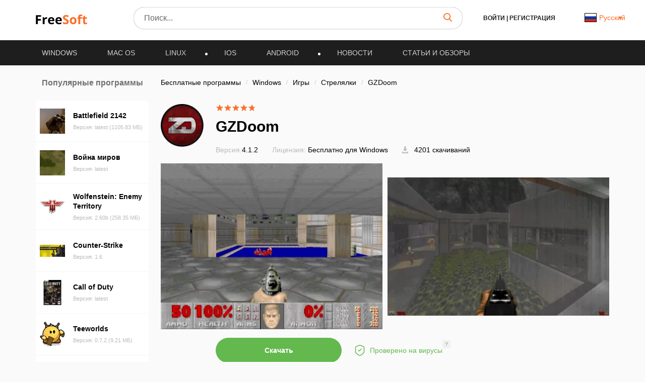

--- FILE ---
content_type: text/html; charset=UTF-8
request_url: https://freesoft.ru/windows/zdoom
body_size: 35627
content:
<!DOCTYPE html>
<html lang="ru">
<head>
  <meta charset="UTF-8">
  <link rel="preconnect" href="https://cdn.jsdelivr.net" crossorigin>
  <link rel="dns-prefetch" href="https://cdn.jsdelivr.net">
  <link rel="dns-prefetch" href="https://www.googletagmanager.com">
  

  <link rel="dns-prefetch" href="https://mc.webvisor.org">
  
  
  <link rel="dns-prefetch" href="https://mc.yandex.ru">

            <meta property="og:title" content="GZDoom скачать на Windows бесплатно"/>
          <meta property="og:type" content="website"/>
          <meta property="og:url" content="https://freesoft.ru/windows/zdoom"/>
          <meta property="og:description" content="Скачать последнюю версию программы GZDoom 4.1.2 64 bit на Windows. Порт для компьютерной игры Doom.Doom переводится как &quot;обречённость&quot; или &quot;проклятие&quot;. Сразу понятно, что игра будет напряжённой исложной."/>
          <meta property="og:image" content="https://freesoft.ru/storage/images/208/2078/207771/207771_normal.png"/>
        <meta name="description" content="Скачать последнюю версию программы GZDoom 4.1.2 64 bit на Windows. Порт для компьютерной игры Doom.Doom переводится как &quot;обречённость&quot; или &quot;проклятие&quot;. Сразу понятно, что игра будет напряжённой исложной.">
          <meta name="keywords" content="diablo 2| doom">
        <link rel="canonical" href="https://freesoft.ru/windows/zdoom"/>
  
      <meta name="robots" content="index, follow"/>
  
  <meta name="viewport" content="width=device-width">
  <link rel="shortcut icon" type="image/png" href="/images/favicon.ico"/>
  <meta name="csrf-token" content="6chpmqcs4auLimD4GH0Yca6JpK65hmuKeCM3S1x5">

  <title>GZDoom скачать на Windows бесплатно</title>

  
      <link rel="alternate" hreflang="x-default" href="https://freesoft.ru/windows/zdoom"/>
  <link rel="alternate" hreflang="fr" href="https://frees0ft.fr/windows/zdoom"/>
  <link rel="alternate" hreflang="en" href="https://freesoft.net/windows/zdoom"/>
  
  <script>
    var FreeSoft = FreeSoft || {};
    FreeSoft.translations = {"reply":"\u041e\u0442\u0432\u0435\u0442\u0438\u0442\u044c","cancel":"\u041e\u0442\u043c\u0435\u043d\u0438\u0442\u044c","send":"\u041e\u0442\u043f\u0440\u0430\u0432\u0438\u0442\u044c","personal_account":"\u041b\u0438\u0447\u043d\u044b\u0439 \u043a\u0430\u0431\u0438\u043d\u0435\u0442","log_out":"\u0412\u044b\u0439\u0442\u0438","\u041b\u0438\u0447\u043d\u044b\u0435 \u0434\u0430\u043d\u043d\u044b\u0435":"\u041b\u0438\u0447\u043d\u044b\u0435 \u0434\u0430\u043d\u043d\u044b\u0435","\u0421\u043c\u0435\u043d\u0430 \u043f\u0430\u0440\u043e\u043b\u044f":"\u0421\u043c\u0435\u043d\u0430 \u043f\u0430\u0440\u043e\u043b\u044f","\u0412\u044b\u0445\u043e\u0434":"\u0412\u044b\u0445\u043e\u0434","\u0418\u0437\u043c\u0435\u043d\u0438\u0442\u044c \u0444\u043e\u0442\u043e":"\u0418\u0437\u043c\u0435\u043d\u0438\u0442\u044c \u0444\u043e\u0442\u043e","\u0418\u043c\u044f":"\u0418\u043c\u044f","\u0424\u0430\u043c\u0438\u043b\u0438\u044f":"\u0424\u0430\u043c\u0438\u043b\u0438\u044f","\u0414\u0430\u0442\u0430 \u0440\u043e\u0436\u0434\u0435\u043d\u0438\u044f":"\u0414\u0430\u0442\u0430 \u0440\u043e\u0436\u0434\u0435\u043d\u0438\u044f","\u0413\u043e\u0440\u043e\u0434":"\u0413\u043e\u0440\u043e\u0434","\u0420\u043e\u0434 \u0434\u0435\u044f\u0442\u0435\u043b\u044c\u043d\u043e\u0441\u0442\u0438":"\u0420\u043e\u0434 \u0434\u0435\u044f\u0442\u0435\u043b\u044c\u043d\u043e\u0441\u0442\u0438","\u0414\u043e\u043b\u0436\u043d\u043e\u0441\u0442\u044c":"\u0414\u043e\u043b\u0436\u043d\u043e\u0441\u0442\u044c","\u041e\u0431\u043e \u043c\u043d\u0435":"\u041e\u0431\u043e \u043c\u043d\u0435","\u0421\u043e\u0445\u0440\u0430\u043d\u0438\u0442\u044c":"\u0421\u043e\u0445\u0440\u0430\u043d\u0438\u0442\u044c","\u0421\u0442\u0430\u0440\u044b\u0439 \u043f\u0430\u0440\u043e\u043b\u044c":"\u0421\u0442\u0430\u0440\u044b\u0439 \u043f\u0430\u0440\u043e\u043b\u044c","\u0417\u0430\u0431\u044b\u043b\u0438 \u043f\u0430\u0440\u043e\u043b\u044c?":"\u0417\u0430\u0431\u044b\u043b\u0438 \u043f\u0430\u0440\u043e\u043b\u044c?","\u041f\u0430\u0440\u043e\u043b\u044c \u043d\u0435\u0432\u0435\u0440\u043d\u044b\u0439":"\u041f\u0430\u0440\u043e\u043b\u044c \u043d\u0435\u0432\u0435\u0440\u043d\u044b\u0439","\u041d\u043e\u0432\u044b\u0439 \u043f\u0430\u0440\u043e\u043b\u044c":"\u041d\u043e\u0432\u044b\u0439 \u043f\u0430\u0440\u043e\u043b\u044c","\u041f\u0430\u0440\u043e\u043b\u0438 \u043d\u0435 \u0441\u043e\u0432\u043f\u0430\u0434\u0430\u044e\u0442":"\u041f\u0430\u0440\u043e\u043b\u0438 \u043d\u0435 \u0441\u043e\u0432\u043f\u0430\u0434\u0430\u044e\u0442","\u041f\u043e\u0434\u0442\u0432\u0435\u0440\u0434\u0438\u0442\u0435 \u043f\u0430\u0440\u043e\u043b\u044c":"\u041f\u043e\u0434\u0442\u0432\u0435\u0440\u0434\u0438\u0442\u0435 \u043f\u0430\u0440\u043e\u043b\u044c","\u0421\u043c\u0435\u043d\u0438\u0442\u044c \u043f\u0430\u0440\u043e\u043b\u044c":"\u0421\u043c\u0435\u043d\u0438\u0442\u044c \u043f\u0430\u0440\u043e\u043b\u044c","\u0412\u043e\u0441\u0441\u0442\u0430\u043d\u043e\u0432\u043b\u0435\u043d\u0438\u0435 \u043f\u0430\u0440\u043e\u043b\u044f":"\u0412\u043e\u0441\u0441\u0442\u0430\u043d\u043e\u0432\u043b\u0435\u043d\u0438\u0435 \u043f\u0430\u0440\u043e\u043b\u044f","\u0412\u0430\u0448 email":"\u0412\u0430\u0448 email","\u041e\u0442\u043f\u0440\u0430\u0432\u0438\u0442\u044c \u0441\u0441\u044b\u043b\u043a\u0443":"\u041e\u0442\u043f\u0440\u0430\u0432\u0438\u0442\u044c \u0441\u0441\u044b\u043b\u043a\u0443","\u041e\u0442\u043c\u0435\u043d\u0438\u0442\u044c":"\u041e\u0442\u043c\u0435\u043d\u0438\u0442\u044c","\u0412\u044b\u0431\u043e\u0440 \u043c\u0438\u043d\u0438\u0430\u0442\u044e\u0440\u044b":"\u0412\u044b\u0431\u043e\u0440 \u043c\u0438\u043d\u0438\u0430\u0442\u044e\u0440\u044b","\u041e\u0441\u0442\u0430\u043b\u043e\u0441\u044c \u0432\u044b\u0431\u0440\u0430\u0442\u044c \u043e\u0431\u043b\u0430\u0441\u0442\u044c \u0434\u043b\u044f \u043c\u0430\u043b\u0435\u043d\u044c\u043a\u0438\u0445 \u0444\u043e\u0442\u043e\u0433\u0440\u0430\u0444\u0438\u0439":"\u041e\u0441\u0442\u0430\u043b\u043e\u0441\u044c \u0432\u044b\u0431\u0440\u0430\u0442\u044c \u043e\u0431\u043b\u0430\u0441\u0442\u044c \u0434\u043b\u044f \u043c\u0430\u043b\u0435\u043d\u044c\u043a\u0438\u0445 \u0444\u043e\u0442\u043e\u0433\u0440\u0430\u0444\u0438\u0439","\u0417\u0430\u0433\u0440\u0443\u0437\u0438\u0442\u044c \u0438\u0437\u043e\u0431\u0440\u0430\u0436\u0435\u043d\u0438\u0435":"\u0417\u0430\u0433\u0440\u0443\u0437\u0438\u0442\u044c \u0438\u0437\u043e\u0431\u0440\u0430\u0436\u0435\u043d\u0438\u0435","\u0420\u0430\u0437\u0440\u0430\u0431\u043e\u0442\u0447\u0438\u043a":"\u0420\u0430\u0437\u0440\u0430\u0431\u043e\u0442\u0447\u0438\u043a","\u0421\u0441\u044b\u043b\u043a\u0430 \u043d\u0430 \u0441\u0430\u0439\u0442":"\u0421\u0441\u044b\u043b\u043a\u0430 \u043d\u0430 \u0441\u0430\u0439\u0442","\u041f\u0440\u0438\u043b\u043e\u0436\u0435\u043d\u0438\u044f":"\u041f\u0440\u0438\u043b\u043e\u0436\u0435\u043d\u0438\u044f","\u041a\u043e\u043c\u043f\u0430\u043d\u0438\u044f \u0438\u043b\u0438 \u0424\u0418\u041e \u0440\u0430\u0437\u0440\u0430\u0431\u043e\u0442\u0447\u0438\u043a\u0430":"\u041a\u043e\u043c\u043f\u0430\u043d\u0438\u044f \u0438\u043b\u0438 \u0424\u0418\u041e \u0440\u0430\u0437\u0440\u0430\u0431\u043e\u0442\u0447\u0438\u043a\u0430","\u041a\u043e\u043d\u0442\u0430\u043a\u0442\u043d\u043e\u0435 \u043b\u0438\u0446\u043e":"\u041a\u043e\u043d\u0442\u0430\u043a\u0442\u043d\u043e\u0435 \u043b\u0438\u0446\u043e","\u041e\u0444\u0438\u0446\u0438\u0430\u043b\u044c\u043d\u044b\u0439 \u043f\u0440\u0435\u0434\u0441\u0442\u0430\u0432\u0438\u0442\u0435\u043b\u044c":"\u041e\u0444\u0438\u0446\u0438\u0430\u043b\u044c\u043d\u044b\u0439 \u043f\u0440\u0435\u0434\u0441\u0442\u0430\u0432\u0438\u0442\u0435\u043b\u044c","\u041e \u043a\u043e\u043c\u043f\u0430\u043d\u0438\u0438":"\u041e \u043a\u043e\u043c\u043f\u0430\u043d\u0438\u0438","\u041b\u0438\u0447\u043d\u044b\u0435 \u0434\u0430\u043d\u043d\u044b\u0435 \u0443\u0441\u043f\u0435\u0448\u043d\u043e \u043e\u0431\u043d\u043e\u0432\u043b\u0435\u043d\u044b":"\u041b\u0438\u0447\u043d\u044b\u0435 \u0434\u0430\u043d\u043d\u044b\u0435 \u0443\u0441\u043f\u0435\u0448\u043d\u043e \u043e\u0431\u043d\u043e\u0432\u043b\u0435\u043d\u044b","\u041f\u0430\u0440\u043e\u043b\u044c":"\u041f\u0430\u0440\u043e\u043b\u044c","\u041f\u043e\u0434\u0442\u0432\u0435\u0440\u0434\u0438\u0442\u044c \u041f\u0430\u0440\u043e\u043b\u044c":"\u041f\u043e\u0434\u0442\u0432\u0435\u0440\u0434\u0438\u0442\u044c \u041f\u0430\u0440\u043e\u043b\u044c","\u041f\u0430\u0440\u043e\u043b\u044c \u043d\u0435 \u0441\u043e\u0432\u043f\u0430\u0434\u0430\u0435\u0442":"\u041f\u0430\u0440\u043e\u043b\u044c \u043d\u0435 \u0441\u043e\u0432\u043f\u0430\u0434\u0430\u0435\u0442","\u0421\u043e\u0445\u0440\u0430\u043d\u0438\u0442\u044c \u043f\u0430\u0440\u043e\u043b\u044c":"\u0421\u043e\u0445\u0440\u0430\u043d\u0438\u0442\u044c \u043f\u0430\u0440\u043e\u043b\u044c","\u0414\u043b\u044f \u043e\u0442\u043e\u0431\u0440\u0430\u0436\u0435\u043d\u0438\u044f dofollow \u0441\u0441\u044b\u043b\u043a\u0438 \u0441\u043e \u0432\u0441\u0435\u0445 \u0441\u0442\u0440\u0430\u043d\u0438\u0446 \u0432\u0430\u0448\u0438\u0445 \u043f\u0440\u0438\u043b\u043e\u0436\u0435\u043d\u0438\u0439, \u043d\u0435\u043e\u0431\u0445\u043e\u0434\u0438\u043c\u043e \u043f\u043e\u0441\u0442\u0430\u0432\u0438\u0442\u044c \u0441 \u0432\u0430\u0448\u0435\u0433\u043e \u0441\u0430\u0439\u0442\u0430 dofollow \u0441\u0441\u044b\u043b\u043a\u0443 \u043d\u0430 \u043d\u0430\u0448 \u0441\u0430\u0439\u0442 \u003Ca href=\u0022https:\/\/freesoft.ru\u0022\u003Efreesoft.ru\u003C\/a\u003E, \u0441\u0442\u0440\u0430\u043d\u0438\u0446\u0430 \u0434\u043e\u043b\u0436\u043d\u0430 \u0431\u044b\u0442\u044c \u0432 \u0438\u043d\u0434\u0435\u043a\u0441\u0435":"\u0414\u043b\u044f \u043e\u0442\u043e\u0431\u0440\u0430\u0436\u0435\u043d\u0438\u044f dofollow \u0441\u0441\u044b\u043b\u043a\u0438 \u0441\u043e \u0432\u0441\u0435\u0445 \u0441\u0442\u0440\u0430\u043d\u0438\u0446 \u0432\u0430\u0448\u0438\u0445 \u043f\u0440\u0438\u043b\u043e\u0436\u0435\u043d\u0438\u0439, \u043d\u0435\u043e\u0431\u0445\u043e\u0434\u0438\u043c\u043e \u043f\u043e\u0441\u0442\u0430\u0432\u0438\u0442\u044c \u0441 \u0432\u0430\u0448\u0435\u0433\u043e \u0441\u0430\u0439\u0442\u0430 dofollow \u0441\u0441\u044b\u043b\u043a\u0443 \u043d\u0430 \u043d\u0430\u0448 \u0441\u0430\u0439\u0442 \u003Ca href=\u0022https:\/\/freesoft.ru\u0022\u003Efreesoft.ru\u003C\/a\u003E, \u0441\u0442\u0440\u0430\u043d\u0438\u0446\u0430 \u0434\u043e\u043b\u0436\u043d\u0430 \u0431\u044b\u0442\u044c \u0432 \u0438\u043d\u0434\u0435\u043a\u0441\u0435","\u041e\u0431\u044f\u0437\u0430\u0442\u0435\u043b\u044c\u043d\u043e\u0435 \u043f\u043e\u043b\u0435":"\u041e\u0431\u044f\u0437\u0430\u0442\u0435\u043b\u044c\u043d\u043e\u0435 \u043f\u043e\u043b\u0435","\u0410\u0434\u0440\u0435\u0441 \u0441\u0442\u0440\u0430\u043d\u0438\u0446\u044b \u0432\u0430\u0448\u0435\u0433\u043e \u0441\u0430\u0439\u0442\u0430 \u0441 \u0441\u0441\u044b\u043b\u043a\u043e\u0439 \u043d\u0430 \u043d\u0430\u0448 \u0440\u0435\u0441\u0443\u0440\u0441":"\u0410\u0434\u0440\u0435\u0441 \u0441\u0442\u0440\u0430\u043d\u0438\u0446\u044b \u0432\u0430\u0448\u0435\u0433\u043e \u0441\u0430\u0439\u0442\u0430 \u0441 \u0441\u0441\u044b\u043b\u043a\u043e\u0439 \u043d\u0430 \u043d\u0430\u0448 \u0440\u0435\u0441\u0443\u0440\u0441","\u041e\u0442\u043f\u0440\u0430\u0432\u0438\u0442\u044c \u043d\u0430 \u043f\u043e\u0432\u0442\u043e\u0440\u043d\u0443\u044e \u043f\u0440\u043e\u0432\u0435\u0440\u043a\u0443":"Send for recheck","\u041e\u0436\u0438\u0434\u0430\u0435\u0442 \u043f\u0440\u043e\u0432\u0435\u0440\u043a\u0438":"\u041e\u0436\u0438\u0434\u0430\u0435\u0442 \u043f\u0440\u043e\u0432\u0435\u0440\u043a\u0438","\u0421\u0441\u044b\u043b\u043a\u0430 \u043d\u0435 \u043d\u0430\u0439\u0434\u0435\u043d\u0430":"\u0421\u0441\u044b\u043b\u043a\u0430 \u043d\u0435 \u043d\u0430\u0439\u0434\u0435\u043d\u0430","\u0421\u0441\u044b\u043b\u043a\u0430 \u043d\u0430\u0439\u0434\u0435\u043d\u0430":"\u0421\u0441\u044b\u043b\u043a\u0430 \u043d\u0430\u0439\u0434\u0435\u043d\u0430","\u041d\u0430\u0437\u0432\u0430\u043d\u0438\u0435 \u043f\u0440\u043e\u0433\u0440\u0430\u043c\u043c\u044b":"\u041d\u0430\u0437\u0432\u0430\u043d\u0438\u0435 \u043f\u0440\u043e\u0433\u0440\u0430\u043c\u043c\u044b","\u0421\u0442\u0430\u0442\u0443\u0441":"\u0421\u0442\u0430\u0442\u0443\u0441","\u041f\u043e\u0441\u043b\u0435\u0434\u043d\u044f\u044f \u0432\u0435\u0440\u0441\u0438\u044f":"\u041f\u043e\u0441\u043b\u0435\u0434\u043d\u044f\u044f \u0432\u0435\u0440\u0441\u0438\u044f","\u0414\u0430\u0442\u0430 \u043e\u0431\u043d\u043e\u0432\u043b\u0435\u043d\u0438\u044f":"\u0414\u0430\u0442\u0430 \u043e\u0431\u043d\u043e\u0432\u043b\u0435\u043d\u0438\u044f","\u041e\u0446\u0435\u043d\u043a\u0430 \u041f\u041e":"\u041e\u0446\u0435\u043d\u043a\u0430 \u041f\u041e","\u0414\u0435\u0439\u0441\u0442\u0432\u0438\u044f":"\u0414\u0435\u0439\u0441\u0442\u0432\u0438\u044f","\u0414\u043e\u0431\u0430\u0432\u0438\u0442\u044c \u043f\u0440\u0438\u043b\u043e\u0436\u0435\u043d\u0438\u0435":"\u0414\u043e\u0431\u0430\u0432\u0438\u0442\u044c \u043f\u0440\u0438\u043b\u043e\u0436\u0435\u043d\u0438\u0435","\u043c\u043e\u0434\u0435\u0440\u0430\u0446\u0438\u044f \u043d\u0435 \u043f\u0440\u043e\u0439\u0434\u0435\u043da":"\u043c\u043e\u0434\u0435\u0440\u0430\u0446\u0438\u044f \u043d\u0435 \u043f\u0440\u043e\u0439\u0434\u0435\u043da","\u043e\u043f\u0443\u0431\u043b\u0438\u043a\u043e\u0432\u0430\u043d\u043e \u043d\u0430 \u0441\u0430\u0439\u0442\u0435":"\u043e\u043f\u0443\u0431\u043b\u0438\u043a\u043e\u0432\u0430\u043d\u043e \u043d\u0430 \u0441\u0430\u0439\u0442\u0435","\u043e\u0436\u0438\u0434\u0430\u0435\u0442 \u043c\u043e\u0434\u0435\u0440\u0430\u0446\u0438\u0438":"\u043e\u0436\u0438\u0434\u0430\u0435\u0442 \u043c\u043e\u0434\u0435\u0440\u0430\u0446\u0438\u0438","\u0447\u0435\u0440\u043d\u043e\u0432\u0438\u043a":"\u0447\u0435\u0440\u043d\u043e\u0432\u0438\u043a","\u0421\u0442\u0430\u0442\u0443\u0441\u044b":"\u0421\u0442\u0430\u0442\u0443\u0441\u044b","\u0412\u044b \u043d\u0435 \u0441\u043c\u043e\u0436\u0435\u0442\u0435 \u0432\u043e\u0441\u0441\u0442\u0430\u043d\u043e\u0432\u0438\u0442\u044c \u0435\u0433\u043e \u043f\u043e\u0441\u043b\u0435 \u0443\u0434\u0430\u043b\u0435\u043d\u0438\u044f, \u0442\u043e\u043b\u044c\u043a\u043e \u0434\u043e\u0431\u0430\u0432\u0438\u0442\u044c \u0435\u0449\u0435 \u0440\u0430\u0437.":"\u0412\u044b \u043d\u0435 \u0441\u043c\u043e\u0436\u0435\u0442\u0435 \u0432\u043e\u0441\u0441\u0442\u0430\u043d\u043e\u0432\u0438\u0442\u044c \u0435\u0433\u043e \u043f\u043e\u0441\u043b\u0435 \u0443\u0434\u0430\u043b\u0435\u043d\u0438\u044f, \u0442\u043e\u043b\u044c\u043a\u043e \u0434\u043e\u0431\u0430\u0432\u0438\u0442\u044c \u0435\u0449\u0435 \u0440\u0430\u0437.","\u041f\u0440\u0438\u043b\u043e\u0436\u0435\u043d\u0438\u0435 \u0443\u0441\u043f\u0435\u0448\u043d\u043e \u0443\u0434\u0430\u043b\u0435\u043d\u043d\u043e":"\u041f\u0440\u0438\u043b\u043e\u0436\u0435\u043d\u0438\u0435 \u0443\u0441\u043f\u0435\u0448\u043d\u043e \u0443\u0434\u0430\u043b\u0435\u043d\u043d\u043e","\u0412\u044b \u0434\u0435\u0439\u0441\u0442\u0432\u0438\u0442\u0435\u043b\u044c\u043d\u043e \u0445\u043e\u0442\u0438\u0442\u0435 \u0443\u0434\u0430\u043b\u0438\u0442\u044c \u043f\u0440\u0438\u043b\u043e\u0436\u0435\u043d\u0438\u0435?":"\u0412\u044b \u0434\u0435\u0439\u0441\u0442\u0432\u0438\u0442\u0435\u043b\u044c\u043d\u043e \u0445\u043e\u0442\u0438\u0442\u0435 \u0443\u0434\u0430\u043b\u0438\u0442\u044c \u043f\u0440\u0438\u043b\u043e\u0436\u0435\u043d\u0438\u0435?","\u0420\u0435\u0434\u0430\u043a\u0442\u0438\u0440\u043e\u0432\u0430\u0442\u044c \u043f\u0440\u0438\u043b\u043e\u0436\u0435\u043d\u0438\u0435":"\u0420\u0435\u0434\u0430\u043a\u0442\u0438\u0440\u043e\u0432\u0430\u0442\u044c \u043f\u0440\u0438\u043b\u043e\u0436\u0435\u043d\u0438\u0435","\u041f\u043b\u0430\u0442\u0444\u043e\u0440\u043c\u0430":"\u041f\u043b\u0430\u0442\u0444\u043e\u0440\u043c\u0430","\u0412\u044b\u0431\u0435\u0440\u0438\u0442\u0435 \u043f\u043b\u0430\u0442\u0444\u043e\u0440\u043c\u0443":"\u0412\u044b\u0431\u0435\u0440\u0438\u0442\u0435 \u043f\u043b\u0430\u0442\u0444\u043e\u0440\u043c\u0443","\u041e\u043f\u0435\u0440\u0430\u0446\u0438\u043e\u043d\u043d\u0430\u044f \u0441\u0438\u0441\u0442\u0435\u043c\u0430":"\u041e\u043f\u0435\u0440\u0430\u0446\u0438\u043e\u043d\u043d\u0430\u044f \u0441\u0438\u0441\u0442\u0435\u043c\u0430","\u0412\u044b\u0431\u0435\u0440\u0438\u0442\u0435 \u043e\u043f\u0435\u0440\u0430\u0446\u0438\u043e\u043d\u043d\u0443\u044e \u0441\u0438\u0441\u0442\u0435\u043c\u0443":"\u0412\u044b\u0431\u0435\u0440\u0438\u0442\u0435 \u043e\u043f\u0435\u0440\u0430\u0446\u0438\u043e\u043d\u043d\u0443\u044e \u0441\u0438\u0441\u0442\u0435\u043c\u0443","\u0421\u043d\u0430\u0447\u0430\u043b\u0430 \u0432\u044b\u0431\u0435\u0440\u0438\u0442\u0435 \u043f\u043b\u0430\u0442\u0444\u043e\u0440\u043c\u0443":"\u0421\u043d\u0430\u0447\u0430\u043b\u0430 \u0432\u044b\u0431\u0435\u0440\u0438\u0442\u0435 \u043f\u043b\u0430\u0442\u0444\u043e\u0440\u043c\u0443","\u0412\u0435\u0440\u0441\u0438\u044f \u043e\u043f\u0435\u0440\u0430\u0446\u0438\u043e\u043d\u043d\u043e\u0439 \u0441\u0438\u0441\u0442\u0435\u043c\u044b":"\u0412\u0435\u0440\u0441\u0438\u044f \u043e\u043f\u0435\u0440\u0430\u0446\u0438\u043e\u043d\u043d\u043e\u0439 \u0441\u0438\u0441\u0442\u0435\u043c\u044b","\u0412\u044b\u0431\u0435\u0440\u0438\u0442\u0435 \u0432\u0435\u0440\u0441\u0438\u044e \u043e\u043f\u0435\u0440\u0430\u0446\u0438\u043e\u043d\u043d\u043e\u0439 \u0441\u0438\u0441\u0442\u0435\u043c\u044b":"\u0412\u044b\u0431\u0435\u0440\u0438\u0442\u0435 \u0432\u0435\u0440\u0441\u0438\u044e \u043e\u043f\u0435\u0440\u0430\u0446\u0438\u043e\u043d\u043d\u043e\u0439 \u0441\u0438\u0441\u0442\u0435\u043c\u044b","\u0421\u043d\u0430\u0447\u0430\u043b\u0430 \u0432\u044b\u0431\u0435\u0440\u0438\u0442\u0435 \u043f\u043b\u0430\u0442\u0444\u043e\u0440\u043c\u0443 \u0438 \u043e\u043f\u0435\u0440\u0430\u0446\u0438\u043e\u043d\u043d\u0443\u044e \u0441\u0438\u0441\u0442\u0435\u043c\u0443":"\u0421\u043d\u0430\u0447\u0430\u043b\u0430 \u0432\u044b\u0431\u0435\u0440\u0438\u0442\u0435 \u043f\u043b\u0430\u0442\u0444\u043e\u0440\u043c\u0443 \u0438 \u043e\u043f\u0435\u0440\u0430\u0446\u0438\u043e\u043d\u043d\u0443\u044e \u0441\u0438\u0441\u0442\u0435\u043c\u0443","\u041a\u0430\u0442\u0435\u0433\u043e\u0440\u0438\u044f":"\u041a\u0430\u0442\u0435\u0433\u043e\u0440\u0438\u044f","\u0412\u044b\u0431\u0435\u0440\u0438\u0442\u0435 \u043a\u0430\u0442\u0435\u0433\u043e\u0440\u0438\u044e":"\u0412\u044b\u0431\u0435\u0440\u0438\u0442\u0435 \u043a\u0430\u0442\u0435\u0433\u043e\u0440\u0438\u044e","\u0421\u043d\u0430\u0447\u0430\u043b\u0430 \u0432\u044b\u0431\u0435\u0440\u0438\u0442\u0435 \u043e\u043f\u0435\u0440\u0430\u0446\u0438\u043e\u043d\u043d\u0443\u044e \u0441\u0438\u0441\u0442\u0435\u043c\u0443":"\u0421\u043d\u0430\u0447\u0430\u043b\u0430 \u0432\u044b\u0431\u0435\u0440\u0438\u0442\u0435 \u043e\u043f\u0435\u0440\u0430\u0446\u0438\u043e\u043d\u043d\u0443\u044e \u0441\u0438\u0441\u0442\u0435\u043c\u0443","\u041b\u0438\u0446\u0435\u043d\u0437\u0438\u044f":"\u041b\u0438\u0446\u0435\u043d\u0437\u0438\u044f","\u0412\u044b\u0431\u0435\u0440\u0438\u0442\u0435 \u043b\u0438\u0446\u0435\u043d\u0437\u0438\u044e":"\u0412\u044b\u0431\u0435\u0440\u0438\u0442\u0435 \u043b\u0438\u0446\u0435\u043d\u0437\u0438\u044e","\u0421\u0430\u0439\u0442":"\u0421\u0430\u0439\u0442","\u0412\u0432\u0435\u0434\u0438\u0442\u0435 \u0441\u0430\u0439\u0442":"\u0412\u0432\u0435\u0434\u0438\u0442\u0435 \u0441\u0430\u0439\u0442","\u042f\u0437\u044b\u043a\u0438 \u0438\u043d\u0442\u0435\u0440\u0444\u0435\u0439\u0441\u0430":"\u042f\u0437\u044b\u043a\u0438 \u0438\u043d\u0442\u0435\u0440\u0444\u0435\u0439\u0441\u0430","\u041b\u043e\u043a\u0430\u043b\u0438\u0437\u0430\u0446\u0438\u044f":"\u041b\u043e\u043a\u0430\u043b\u0438\u0437\u0430\u0446\u0438\u044f","\u0414\u043e\u0431\u0430\u0432\u0438\u0442\u044c \u043b\u043e\u043a\u0430\u043b\u044c":"\u0414\u043e\u0431\u0430\u0432\u0438\u0442\u044c \u043b\u043e\u043a\u0430\u043b\u044c","\u0412\u043a\u043b\u044e\u0447\u0435\u043d\u043e":"\u0412\u043a\u043b\u044e\u0447\u0435\u043d\u043e","\u041e\u0442\u043f\u0440\u0430\u0432\u0438\u0442\u044c \u043d\u0430 \u043c\u043e\u0434\u0435\u0440\u0430\u0446\u0438\u044e":"\u041e\u0442\u043f\u0440\u0430\u0432\u0438\u0442\u044c \u043d\u0430 \u043c\u043e\u0434\u0435\u0440\u0430\u0446\u0438\u044e","\u041a\u0440\u0430\u0442\u043a\u043e\u0435 \u043e\u043f\u0438\u0441\u0430\u043d\u0438\u0435":"\u041a\u0440\u0430\u0442\u043a\u043e\u0435 \u043e\u043f\u0438\u0441\u0430\u043d\u0438\u0435","\u041c\u0430\u043a\u0441\u0438\u043c\u0430\u043b\u044c\u043d\u0430\u044f \u0434\u043b\u0438\u043d\u0430 :number \u0441\u0438\u043c\u0432\u043e\u043b\u043e\u0432":"\u041c\u0430\u043a\u0441\u0438\u043c\u0430\u043b\u044c\u043d\u0430\u044f \u0434\u043b\u0438\u043d\u0430 :number \u0441\u0438\u043c\u0432\u043e\u043b\u043e\u0432","\u041c\u0438\u043d\u0438\u043c\u0430\u043b\u044c\u043d\u0430\u044f \u0434\u043b\u0438\u043d\u0430 :number \u0441\u0438\u043c\u0432\u043e\u043b\u043e\u0432":"\u041c\u0438\u043d\u0438\u043c\u0430\u043b\u044c\u043d\u0430\u044f \u0434\u043b\u0438\u043d\u0430 :number \u0441\u0438\u043c\u0432\u043e\u043b\u043e\u0432","\u041f\u043e\u043b\u043d\u043e\u0435 \u043e\u043f\u0438\u0441\u0430\u043d\u0438\u0435":"\u041f\u043e\u043b\u043d\u043e\u0435 \u043e\u043f\u0438\u0441\u0430\u043d\u0438\u0435","\u041d\u0430\u0437\u0432\u0430\u043d\u0438\u0435":"\u041d\u0430\u0437\u0432\u0430\u043d\u0438\u0435","\u0412\u0432\u0435\u0434\u0438\u0442\u0435 \u043d\u0430\u0437\u0432\u0430\u043d\u0438\u0435 (\u043d\u0435 \u0431\u043e\u043b\u0435\u0435 :number \u0441\u0438\u043c\u0432\u043e\u043b\u043e\u0432)":"\u0412\u0432\u0435\u0434\u0438\u0442\u0435 \u043d\u0430\u0437\u0432\u0430\u043d\u0438\u0435 (\u043d\u0435 \u0431\u043e\u043b\u0435\u0435 :number \u0441\u0438\u043c\u0432\u043e\u043b\u043e\u0432)","\u041a\u043e\u043b\u0438\u0447\u0435\u0441\u0442\u0432\u043e \u0441\u043b\u043e\u0432":"\u041a\u043e\u043b\u0438\u0447\u0435\u0441\u0442\u0432\u043e \u0441\u043b\u043e\u0432","\u041a\u043e\u043b\u0438\u0447\u0435\u0441\u0442\u0432\u043e \u0441\u0438\u043c\u0432\u043e\u043b\u043e\u0432":"\u041a\u043e\u043b\u0438\u0447\u0435\u0441\u0442\u0432\u043e \u0441\u0438\u043c\u0432\u043e\u043b\u043e\u0432","\u043e\u043f\u0438\u0441\u0430\u043d\u0438\u0435":"\u043e\u043f\u0438\u0441\u0430\u043d\u0438\u0435","\u0444\u0430\u0439\u043b\u044b":"\u0444\u0430\u0439\u043b\u044b","\u043b\u043e\u0433\u043e \u0438 \u0441\u043a\u0440\u0438\u043d\u0448\u043e\u0442\u044b":"\u043b\u043e\u0433\u043e \u0438 \u0441\u043a\u0440\u0438\u043d\u0448\u043e\u0442\u044b","\u0426\u0435\u043d\u0430":"\u0426\u0435\u043d\u0430","\u0412\u0435\u0440\u0441\u0438\u044f \u0443\u0441\u043f\u0435\u0448\u043d\u043e \u0443\u0441\u0442\u0430\u043d\u043e\u0432\u043b\u0435\u043d\u043d\u0430 \u043a\u0430\u043a \u043f\u043e\u0441\u043b\u0435\u0434\u043d\u044f\u044f":"\u0412\u0435\u0440\u0441\u0438\u044f \u0443\u0441\u043f\u0435\u0448\u043d\u043e \u0443\u0441\u0442\u0430\u043d\u043e\u0432\u043b\u0435\u043d\u043d\u0430 \u043a\u0430\u043a \u043f\u043e\u0441\u043b\u0435\u0434\u043d\u044f\u044f","\u041e\u0448\u0438\u0431\u043a\u0430 \u0443\u0441\u0442\u0430\u043d\u043e\u0432\u043b\u0435\u043d\u0438\u044f \u0432\u0435\u0440\u0441\u0438\u0438":"\u041e\u0448\u0438\u0431\u043a\u0430 \u0443\u0441\u0442\u0430\u043d\u043e\u0432\u043b\u0435\u043d\u0438\u044f \u0432\u0435\u0440\u0441\u0438\u0438","\u0424\u0430\u0439\u043b \u0443\u0441\u043f\u0435\u0448\u043d\u043e \u043e\u0431\u043d\u043e\u0432\u043b\u0435\u043d":"\u0424\u0430\u0439\u043b \u0443\u0441\u043f\u0435\u0448\u043d\u043e \u043e\u0431\u043d\u043e\u0432\u043b\u0435\u043d","\u0424\u0430\u0439\u043b \u0443\u0441\u043f\u0435\u0448\u043d\u043e \u0434\u043e\u0431\u0430\u0432\u043b\u0435\u043d":"\u0424\u0430\u0439\u043b \u0443\u0441\u043f\u0435\u0448\u043d\u043e \u0434\u043e\u0431\u0430\u0432\u043b\u0435\u043d","\u041f\u0440\u043e\u0432\u0435\u0440\u044c\u0442\u0435 \u0437\u0430\u043f\u043e\u043b\u043d\u0435\u043d\u043d\u0443\u044e \u0444\u043e\u0440\u043c\u0443":"\u041f\u0440\u043e\u0432\u0435\u0440\u044c\u0442\u0435 \u0437\u0430\u043f\u043e\u043b\u043d\u0435\u043d\u043d\u0443\u044e \u0444\u043e\u0440\u043c\u0443","\u0424\u0430\u0439\u043b \u0443\u0441\u043f\u0435\u0448\u043d\u043e \u0443\u0434\u0430\u043b\u0435\u043d":"\u0424\u0430\u0439\u043b \u0443\u0441\u043f\u0435\u0448\u043d\u043e \u0443\u0434\u0430\u043b\u0435\u043d","\u0412\u044b \u0434\u0435\u0439\u0441\u0442\u0432\u0438\u0442\u0435\u043b\u044c\u043d\u043e \u0445\u043e\u0442\u0438\u0442\u0435 \u0443\u0434\u0430\u043b\u0438\u0442\u044c \u0434\u043e\u0431\u0430\u0432\u043b\u0435\u043d\u043d\u044b\u0439 \u0444\u0430\u0439\u043b?":"\u0412\u044b \u0434\u0435\u0439\u0441\u0442\u0432\u0438\u0442\u0435\u043b\u044c\u043d\u043e \u0445\u043e\u0442\u0438\u0442\u0435 \u0443\u0434\u0430\u043b\u0438\u0442\u044c \u0434\u043e\u0431\u0430\u0432\u043b\u0435\u043d\u043d\u044b\u0439 \u0444\u0430\u0439\u043b?","\u0412\u044b \u043d\u0435 \u0441\u043c\u043e\u0436\u0435\u0442\u0435 \u0432\u043e\u0441\u0441\u0442\u0430\u043d\u043e\u0432\u0438\u0442\u044c \u0444\u0430\u0439\u043b \u043f\u043e\u0441\u043b\u0435 \u0443\u0434\u0430\u043b\u0435\u043d\u0438\u044f, \u0442\u043e\u043b\u044c\u043a\u043e \u0434\u043e\u0431\u0430\u0432\u0438\u0442\u044c \u0435\u0433\u043e \u0435\u0449\u0435 \u0440\u0430\u0437.":"\u0412\u044b \u043d\u0435 \u0441\u043c\u043e\u0436\u0435\u0442\u0435 \u0432\u043e\u0441\u0441\u0442\u0430\u043d\u043e\u0432\u0438\u0442\u044c \u0444\u0430\u0439\u043b \u043f\u043e\u0441\u043b\u0435 \u0443\u0434\u0430\u043b\u0435\u043d\u0438\u044f, \u0442\u043e\u043b\u044c\u043a\u043e \u0434\u043e\u0431\u0430\u0432\u0438\u0442\u044c \u0435\u0433\u043e \u0435\u0449\u0435 \u0440\u0430\u0437.","\u0412\u044b \u0434\u0435\u0439\u0441\u0442\u0432\u0438\u0442\u0435\u043b\u044c\u043d\u043e \u0445\u043e\u0442\u0438\u0442\u0435 \u0443\u0441\u0442\u0430\u043d\u043e\u0432\u0438\u0442\u044c \u0434\u0430\u043d\u043d\u0443\u044e \u0432\u0435\u0440\u0441\u0438\u044e \u043a\u0430\u043a \u043f\u043e\u0441\u043b\u0435\u0434\u043d\u044e\u044e?":"\u0412\u044b \u0434\u0435\u0439\u0441\u0442\u0432\u0438\u0442\u0435\u043b\u044c\u043d\u043e \u0445\u043e\u0442\u0438\u0442\u0435 \u0443\u0441\u0442\u0430\u043d\u043e\u0432\u0438\u0442\u044c \u0434\u0430\u043d\u043d\u0443\u044e \u0432\u0435\u0440\u0441\u0438\u044e \u043a\u0430\u043a \u043f\u043e\u0441\u043b\u0435\u0434\u043d\u044e\u044e?","\u043c\u0431":"\u043c\u0431","\u0417\u0430\u0433\u0440\u0443\u0437\u0438\u0442\u044c \u0441 \u043a\u043e\u043c\u043f\u044c\u044e\u0442\u0435\u0440\u0430":"\u0417\u0430\u0433\u0440\u0443\u0437\u0438\u0442\u044c \u0441 \u043a\u043e\u043c\u043f\u044c\u044e\u0442\u0435\u0440\u0430","\u0417\u0430\u0433\u0440\u0443\u0437\u043a\u0430 \u0444\u0430\u0439\u043b\u0430":"\u0417\u0430\u0433\u0440\u0443\u0437\u043a\u0430 \u0444\u0430\u0439\u043b\u0430","\u0412\u044b\u0431\u0435\u0440\u0438\u0442\u0435 \u0444\u0430\u0439\u043b":"\u0412\u044b\u0431\u0435\u0440\u0438\u0442\u0435 \u0444\u0430\u0439\u043b","\u0412\u0435\u0440\u0441\u0438\u044f":"\u0412\u0435\u0440\u0441\u0438\u044f","\u0412\u0435\u0440\u0441\u0438\u044f \u043f\u0440\u043e\u0433\u0440\u0430\u043c\u043c\u044b":"\u0412\u0435\u0440\u0441\u0438\u044f \u043f\u0440\u043e\u0433\u0440\u0430\u043c\u043c\u044b","\u0420\u0430\u0437\u0440\u044f\u0434\u043d\u043e\u0441\u0442\u044c \u043f\u0440\u043e\u0433\u0440\u0430\u043c\u043c\u044b":"\u0420\u0430\u0437\u0440\u044f\u0434\u043d\u043e\u0441\u0442\u044c \u043f\u0440\u043e\u0433\u0440\u0430\u043c\u043c\u044b","\u0421\u0431\u043e\u0440\u043a\u0430":"\u0421\u0431\u043e\u0440\u043a\u0430","\u0418\u0437\u043c\u0435\u043d\u0435\u043d\u0438\u044f \u0432 \u0432\u0435\u0440\u0441\u0438\u0438":"\u0418\u0437\u043c\u0435\u043d\u0435\u043d\u0438\u044f \u0432 \u0432\u0435\u0440\u0441\u0438\u0438","\u041e\u043f\u0438\u0441\u0430\u043d\u0438\u0435 \u0432\u0435\u0440\u0441\u0438\u0438":"\u041e\u043f\u0438\u0441\u0430\u043d\u0438\u0435 \u0432\u0435\u0440\u0441\u0438\u0438","\u0414\u043e\u0441\u0442\u0443\u043f\u043d\u043e \u0434\u043b\u044f":"\u0414\u043e\u0441\u0442\u0443\u043f\u043d\u043e \u0434\u043b\u044f","\u0412\u044b\u0431\u0435\u0440\u0438\u0442\u0435 \u0445\u043e\u0442\u044f \u0431\u044b \u043e\u0434\u043d\u0443 \u043b\u043e\u043a\u0430\u043b\u044c":"\u0412\u044b\u0431\u0435\u0440\u0438\u0442\u0435 \u0445\u043e\u0442\u044f \u0431\u044b \u043e\u0434\u043d\u0443 \u043b\u043e\u043a\u0430\u043b\u044c","\u0424\u0430\u0439\u043b":"\u0424\u0430\u0439\u043b","\u0420\u0430\u0437\u043c\u0435\u0440":"\u0420\u0430\u0437\u043c\u0435\u0440","\u0420\u0430\u0437\u0440\u044f\u0434\u043d\u043e\u0441\u0442\u044c":"\u0420\u0430\u0437\u0440\u044f\u0434\u043d\u043e\u0441\u0442\u044c","\u041e\u043f\u0438\u0441\u0430\u043d\u0438\u0435":"\u041e\u043f\u0438\u0441\u0430\u043d\u0438\u0435","\u0412\u044b \u0434\u0435\u0439\u0441\u0442\u0432\u0438\u0442\u0435\u043b\u044c\u043d\u043e \u0445\u043e\u0442\u0438\u0442\u0435 \u0443\u0434\u0430\u043b\u0438\u0442\u044c \u0434\u0430\u043d\u043d\u043e\u0435 \u0438\u0437\u043e\u0431\u0440\u0430\u0436\u0435\u043d\u0438\u0435?":"\u0412\u044b \u0434\u0435\u0439\u0441\u0442\u0432\u0438\u0442\u0435\u043b\u044c\u043d\u043e \u0445\u043e\u0442\u0438\u0442\u0435 \u0443\u0434\u0430\u043b\u0438\u0442\u044c \u0434\u0430\u043d\u043d\u043e\u0435 \u0438\u0437\u043e\u0431\u0440\u0430\u0436\u0435\u043d\u0438\u0435?","\u0418\u0437\u043e\u0431\u0440\u0430\u0436\u0435\u043d\u0438\u0435 \u0443\u0441\u043f\u0435\u0448\u043d\u043e \u0443\u0434\u0430\u043b\u0435\u043d\u043e":"\u0418\u0437\u043e\u0431\u0440\u0430\u0436\u0435\u043d\u0438\u0435 \u0443\u0441\u043f\u0435\u0448\u043d\u043e \u0443\u0434\u0430\u043b\u0435\u043d\u043e","\u0417\u0430\u0433\u0440\u0443\u0437\u043a\u0430 \u043b\u043e\u0433\u043e\u0442\u0438\u043f\u0430":"\u0417\u0430\u0433\u0440\u0443\u0437\u043a\u0430 \u043b\u043e\u0433\u043e\u0442\u0438\u043f\u0430","\u0417\u0430\u0433\u0440\u0443\u0437\u0438\u0442\u044c \u043b\u043e\u0433\u043e\u0442\u0438\u043f":"\u0417\u0430\u0433\u0440\u0443\u0437\u0438\u0442\u044c \u043b\u043e\u0433\u043e\u0442\u0438\u043f","\u0417\u0430\u0433\u0440\u0443\u0437\u043a\u0430 \u0441\u043a\u0440\u0438\u043d\u0448\u043e\u0442\u043e\u0432":"\u0417\u0430\u0433\u0440\u0443\u0437\u043a\u0430 \u0441\u043a\u0440\u0438\u043d\u0448\u043e\u0442\u043e\u0432","\u0417\u0430\u0433\u0440\u0443\u0437\u0438\u0442\u044c \u0441\u043a\u0440\u0438\u043d\u0448\u043e\u0442\u044b":"\u0417\u0430\u0433\u0440\u0443\u0437\u0438\u0442\u044c \u0441\u043a\u0440\u0438\u043d\u0448\u043e\u0442\u044b","\u041e\u0442\u0432\u0435\u0442\u0438\u0442\u044c":"\u041e\u0442\u0432\u0435\u0442\u0438\u0442\u044c","\u041a\u043e\u043c\u043c\u0435\u043d\u0442\u0430\u0440\u0438\u0438":"\u041a\u043e\u043c\u043c\u0435\u043d\u0442\u0430\u0440\u0438\u0438","\u041f\u0440\u0438\u043b\u043e\u0436\u0435\u043d\u0438\u0435":"\u041f\u0440\u0438\u043b\u043e\u0436\u0435\u043d\u0438\u0435","\u041a\u043e\u043c\u043c\u0435\u043d\u0442\u0430\u0440\u0438\u0439":"\u041a\u043e\u043c\u043c\u0435\u043d\u0442\u0430\u0440\u0438\u0439","\u041b\u043e\u043a\u0430\u043b\u044c":"\u041b\u043e\u043a\u0430\u043b\u044c","\u041e\u043f\u0443\u0431\u043b\u0438\u043a\u043e\u0432\u0430\u043d":"\u041e\u043f\u0443\u0431\u043b\u0438\u043a\u043e\u0432\u0430\u043d","\u041e\u0442\u043c\u0435\u0442\u0438\u0442\u044c \u043a\u0430\u043a \u0441\u043f\u0430\u043c":"\u041e\u0442\u043c\u0435\u0442\u0438\u0442\u044c \u043a\u0430\u043a \u0441\u043f\u0430\u043c","\u0412\u044b \u0434\u0435\u0439\u0441\u0442\u0432\u0438\u0442\u0435\u043b\u044c\u043d\u043e \u0445\u043e\u0442\u0438\u0442\u0435 \u043f\u043e\u043c\u0435\u0441\u0442\u0438\u0442\u044c \u0434\u0430\u043d\u043d\u044b\u0439 \u043a\u043e\u043c\u043c\u0435\u043d\u0442\u0430\u0440\u0438\u0439 \u0432 \u0441\u043f\u0430\u043c?":"\u0412\u044b \u0434\u0435\u0439\u0441\u0442\u0432\u0438\u0442\u0435\u043b\u044c\u043d\u043e \u0445\u043e\u0442\u0438\u0442\u0435 \u043f\u043e\u043c\u0435\u0441\u0442\u0438\u0442\u044c \u0434\u0430\u043d\u043d\u044b\u0439 \u043a\u043e\u043c\u043c\u0435\u043d\u0442\u0430\u0440\u0438\u0439 \u0432 \u0441\u043f\u0430\u043c?","\u041e\u0442\u0432\u0435\u0442\u0438\u0442\u044c \u043d\u0430 \u043a\u043e\u043c\u043c\u0435\u043d\u0442\u0430\u0440\u0438\u0439":"\u041e\u0442\u0432\u0435\u0442\u0438\u0442\u044c \u043d\u0430 \u043a\u043e\u043c\u043c\u0435\u043d\u0442\u0430\u0440\u0438\u0439","\u0410\u0432\u0442\u043e\u0440":"\u0410\u0432\u0442\u043e\u0440","\u041e\u0442\u0432\u0435\u0442":"\u041e\u0442\u0432\u0435\u0442","\u041a\u043e\u043c\u043c\u0435\u043d\u0442\u0430\u0440\u0438\u0439 \u043f\u043e\u043c\u0435\u0449\u0435\u043d \u0432 \u0441\u043f\u0430\u043c":"\u041a\u043e\u043c\u043c\u0435\u043d\u0442\u0430\u0440\u0438\u0439 \u043f\u043e\u043c\u0435\u0449\u0435\u043d \u0432 \u0441\u043f\u0430\u043c","\u0421\u0442\u0430\u0442\u0443\u0441 \u043c\u043e\u0434\u0435\u0440\u0430\u0446\u0438\u0438 \u0443\u0441\u043f\u0435\u0448\u043d\u043e \u043e\u0431\u043d\u043e\u0432\u043b\u0435\u043d":"\u0421\u0442\u0430\u0442\u0443\u0441 \u043c\u043e\u0434\u0435\u0440\u0430\u0446\u0438\u0438 \u0443\u0441\u043f\u0435\u0448\u043d\u043e \u043e\u0431\u043d\u043e\u0432\u043b\u0435\u043d","\u0421\u0442\u0430\u0442\u044c\u0438":"\u0421\u0442\u0430\u0442\u044c\u0438","\u0417\u0430\u0433\u043e\u043b\u043e\u0432\u043e\u043a":"\u0417\u0430\u0433\u043e\u043b\u043e\u0432\u043e\u043a","\u041e\u043f\u0443\u0431\u043b\u0438\u043a\u043e\u0432\u0430\u043d\u0430":"\u041e\u043f\u0443\u0431\u043b\u0438\u043a\u043e\u0432\u0430\u043d\u0430","\u0421\u043e\u0437\u0434\u0430\u043d\u0430":"\u0421\u043e\u0437\u0434\u0430\u043d\u0430","\u0414\u043e\u0431\u0430\u0432\u0438\u0442\u044c \u0441\u0442\u0430\u0442\u044c\u044e":"\u0414\u043e\u0431\u0430\u0432\u0438\u0442\u044c \u0441\u0442\u0430\u0442\u044c\u044e","\u041e\u0436\u0438\u0434\u0430\u0435\u0442 \u043c\u043e\u0434\u0435\u0440\u0430\u0446\u0438\u0438":"\u041e\u0436\u0438\u0434\u0430\u0435\u0442 \u043c\u043e\u0434\u0435\u0440\u0430\u0446\u0438\u0438","\u0427\u0435\u0440\u043d\u043e\u0432\u0438\u043a":"\u0427\u0435\u0440\u043d\u043e\u0432\u0438\u043a","\u0412\u044b \u0434\u0435\u0439\u0441\u0442\u0432\u0438\u0442\u0435\u043b\u044c\u043d\u043e \u0445\u043e\u0442\u0438\u0442\u0435 \u0443\u0434\u0430\u043b\u0438\u0442\u044c \u0441\u0442\u0430\u0442\u044c\u044e?":"\u0412\u044b \u0434\u0435\u0439\u0441\u0442\u0432\u0438\u0442\u0435\u043b\u044c\u043d\u043e \u0445\u043e\u0442\u0438\u0442\u0435 \u0443\u0434\u0430\u043b\u0438\u0442\u044c \u0441\u0442\u0430\u0442\u044c\u044e?","\u0412\u044b \u043d\u0435 \u0441\u043c\u043e\u0436\u0435\u0442\u0435 \u0432\u043e\u0441\u0441\u0442\u0430\u043d\u043e\u0432\u0438\u0442\u044c \u0435\u0435 \u043f\u043e\u0441\u043b\u0435 \u0443\u0434\u0430\u043b\u0435\u043d\u0438\u044f, \u0442\u043e\u043b\u044c\u043a\u043e \u0434\u043e\u0431\u0430\u0432\u0438\u0442\u044c \u0435\u0449\u0435 \u0440\u0430\u0437.":"\u0412\u044b \u043d\u0435 \u0441\u043c\u043e\u0436\u0435\u0442\u0435 \u0432\u043e\u0441\u0441\u0442\u0430\u043d\u043e\u0432\u0438\u0442\u044c \u0435\u0435 \u043f\u043e\u0441\u043b\u0435 \u0443\u0434\u0430\u043b\u0435\u043d\u0438\u044f, \u0442\u043e\u043b\u044c\u043a\u043e \u0434\u043e\u0431\u0430\u0432\u0438\u0442\u044c \u0435\u0449\u0435 \u0440\u0430\u0437.","\u0421\u043b\u0430\u0433":"\u0421\u043b\u0430\u0433","\u0421\u043b\u0430\u0433 (\u041f\u0440\u0438\u043c\u0435\u0440: \u0432\u0432\u0435\u0434\u0435\u043d\u043d\u0430\u044f \u0441\u0442\u0440\u043e\u043a\u0430 \u0027c\u043b\u0430\u0433\u0027, \u0441\u043e\u0437\u0434\u0430\u0441\u0442 \u0441\u0441\u044b\u043b\u043a\u0443 \u0027freesoft.ru\/blog\/c\u043b\u0430\u0433\u0027)":"\u0421\u043b\u0430\u0433 (\u041f\u0440\u0438\u043c\u0435\u0440: \u0432\u0432\u0435\u0434\u0435\u043d\u043d\u0430\u044f \u0441\u0442\u0440\u043e\u043a\u0430 \u0027c\u043b\u0430\u0433\u0027, \u0441\u043e\u0437\u0434\u0430\u0441\u0442 \u0441\u0441\u044b\u043b\u043a\u0443 \u0027freesoft.ru\/blog\/c\u043b\u0430\u0433\u0027)","\u0417\u0430\u0433\u0440\u0443\u0437\u043a\u0430 \u043f\u0440\u0435\u0432\u044c\u044e":"\u0417\u0430\u0433\u0440\u0443\u0437\u043a\u0430 \u043f\u0440\u0435\u0432\u044c\u044e","\u0417\u0430\u0433\u0440\u0443\u0437\u0438\u0442\u044c \u043f\u0440\u0435\u0432\u044c\u044e":"\u0417\u0430\u0433\u0440\u0443\u0437\u0438\u0442\u044c \u043f\u0440\u0435\u0432\u044c\u044e","\u0422\u0435\u043a\u0441\u0442":"\u0422\u0435\u043a\u0441\u0442","Seo Title":"Seo Title","Seo Description":"Seo Description","Seo Keywords":"Seo Keywords","\u0441\u043e\u043e\u0431\u0449\u0435\u043d\u0438\u0439":"\u0441\u043e\u043e\u0431\u0449\u0435\u043d\u0438\u0439","\u0421\u043e\u0437\u0434\u0430\u0442\u044c":"\u0421\u043e\u0437\u0434\u0430\u0442\u044c","\u041e\u0442\u043a\u043b\u043e\u043d\u0435\u043d\u0430":"\u041e\u0442\u043a\u043b\u043e\u043d\u0435\u043d\u0430","\u041d\u0430\u0437\u0430\u0434":"\u041d\u0430\u0437\u0430\u0434","\u041e\u0441\u0442\u0430\u0432\u044c\u0442\u0435 \u0432\u0430\u0448 \u043a\u043e\u043c\u043c\u0435\u043d\u0442\u0430\u0440\u0438\u0439":"\u041e\u0441\u0442\u0430\u0432\u044c\u0442\u0435 \u0432\u0430\u0448 \u043a\u043e\u043c\u043c\u0435\u043d\u0442\u0430\u0440\u0438\u0439","\u041f\u0440\u043e\u0441\u043c\u043e\u0442\u0440\u044b":"\u041f\u0440\u043e\u0441\u043c\u043e\u0442\u0440\u044b","\u0421\u043a\u0430\u0447\u0438\u0432\u0430\u043d\u0438\u044f":"\u0421\u043a\u0430\u0447\u0438\u0432\u0430\u043d\u0438\u044f","\u0421\u0442\u0430\u0442\u0438\u0441\u0442\u0438\u043a\u0430 \u043f\u0440\u0438\u043b\u043e\u0436\u0435\u043d\u0438\u044f":"\u0421\u0442\u0430\u0442\u0438\u0441\u0442\u0438\u043a\u0430 \u043f\u0440\u0438\u043b\u043e\u0436\u0435\u043d\u0438\u044f","\u0443\u0434\u0430\u043b\u0438\u0442\u044c":"\u0443\u0434\u0430\u043b\u0438\u0442\u044c","\u043f\u043e\u043a\u0430\u0437\u0430\u0442\u044c \u043d\u0430 \u0441\u0430\u0439\u0442\u0435":"\u043f\u043e\u043a\u0430\u0437\u0430\u0442\u044c \u043d\u0430 \u0441\u0430\u0439\u0442\u0435","\u0441\u0442\u0430\u0442\u0438\u0441\u0442\u0438\u043a\u0430":"\u0441\u0442\u0430\u0442\u0438\u0441\u0442\u0438\u043a\u0430","\u0440\u0435\u0434\u0430\u043a\u0442\u0438\u0440\u043e\u0432\u0430\u0442\u044c":"\u0440\u0435\u0434\u0430\u043a\u0442\u0438\u0440\u043e\u0432\u0430\u0442\u044c","\u0417\u0430\u043f\u043e\u043b\u043d\u0438\u0442\u0435 \u043f\u043e\u043b\u044f \u043e\u0442\u043c\u0435\u0447\u0435\u043d\u043d\u044b\u0439 \u0437\u0432\u0435\u0437\u0434\u043e\u0447\u043a\u043e\u0439!":"\u0417\u0430\u043f\u043e\u043b\u043d\u0438\u0442\u0435 \u043f\u043e\u043b\u044f \u043e\u0442\u043c\u0435\u0447\u0435\u043d\u043d\u044b\u0439 \u0437\u0432\u0435\u0437\u0434\u043e\u0447\u043a\u043e\u0439!","\u0421\u043e\u0437\u0434\u0430\u0442\u044c \u043f\u0440\u0438\u043b\u043e\u0436\u0435\u043d\u0438\u0435":"\u0421\u043e\u0437\u0434\u0430\u0442\u044c \u043f\u0440\u0438\u043b\u043e\u0436\u0435\u043d\u0438\u0435","\u041e\u043f\u0438\u0441\u0430\u043d\u0438\u0435 \u0443\u0441\u043f\u0435\u0448\u043d\u043e \u043e\u0442\u0440\u0435\u0434\u0430\u043a\u0442\u0438\u0440\u043e\u0432\u0430\u043d\u043e":"\u041e\u043f\u0438\u0441\u0430\u043d\u0438\u0435 \u0443\u0441\u043f\u0435\u0448\u043d\u043e \u043e\u0442\u0440\u0435\u0434\u0430\u043a\u0442\u0438\u0440\u043e\u0432\u0430\u043d\u043e","\u041f\u0440\u043e\u0438\u0437\u043e\u0448\u043b\u0430 \u043e\u0448\u0438\u0431\u043a\u0430 \u043d\u0430 \u0441\u0435\u0440\u0432\u0435\u0440\u0435":"\u041f\u0440\u043e\u0438\u0437\u043e\u0448\u043b\u0430 \u043e\u0448\u0438\u0431\u043a\u0430 \u043d\u0430 \u0441\u0435\u0440\u0432\u0435\u0440\u0435","\u041e\u043f\u0438\u0441\u0430\u043d\u0438\u0435 \u0443\u0441\u043f\u0435\u0448\u043d\u043e \u0441\u043e\u0437\u0434\u0430\u043d\u043e, \u0434\u043e\u0431\u0430\u0432\u044c\u0442\u0435 \u0444\u0430\u0439\u043b\u044b \u0438 \u0441\u043a\u0440\u0438\u043d\u0448\u043e\u0442\u044b":"\u041e\u043f\u0438\u0441\u0430\u043d\u0438\u0435 \u0443\u0441\u043f\u0435\u0448\u043d\u043e \u0441\u043e\u0437\u0434\u0430\u043d\u043e, \u0434\u043e\u0431\u0430\u0432\u044c\u0442\u0435 \u0444\u0430\u0439\u043b\u044b \u0438 \u0441\u043a\u0440\u0438\u043d\u0448\u043e\u0442\u044b","\u0421\u0442\u0430\u0442\u044c\u044f \u0443\u0441\u043f\u0435\u0448\u043d\u043e \u0441\u043e\u0437\u0434\u0430\u043d\u0430":"\u0421\u0442\u0430\u0442\u044c\u044f \u0443\u0441\u043f\u0435\u0448\u043d\u043e \u0441\u043e\u0437\u0434\u0430\u043d\u0430","\u0421\u0442\u0430\u0442\u044c\u044f \u0443\u0441\u043f\u0435\u0448\u043d\u043e \u043e\u0431\u043d\u043e\u0432\u043b\u0435\u043d\u0430":"\u0421\u0442\u0430\u0442\u044c\u044f \u0443\u0441\u043f\u0435\u0448\u043d\u043e \u043e\u0431\u043d\u043e\u0432\u043b\u0435\u043d\u0430","\u043d\u0435\u0441\u043e\u0445\u0440\u0430\u043d\u0451\u043d\u043d\u044b\u0435 \u0438\u0437\u043c\u0435\u043d\u0435\u043d\u0438\u044f":"\u043d\u0435\u0441\u043e\u0445\u0440\u0430\u043d\u0451\u043d\u043d\u044b\u0435 \u0438\u0437\u043c\u0435\u043d\u0435\u043d\u0438\u044f","\u0421\u0441\u044b\u043b\u043a\u0430":"\u0421\u0441\u044b\u043b\u043a\u0430","\u0422\u043e\u043b\u044c\u043a\u043e \u0446\u0438\u0444\u0440\u044b":"\u0422\u043e\u043b\u044c\u043a\u043e \u0446\u0438\u0444\u0440\u044b","\u0421\u0441\u044b\u043b\u043a\u0430 \u0443\u0441\u043f\u0435\u0448\u043d\u043e \u0434\u043e\u0431\u0430\u0432\u043b\u0435\u043d\u0430":"\u0421\u0441\u044b\u043b\u043a\u0430 \u0443\u0441\u043f\u0435\u0448\u043d\u043e \u0434\u043e\u0431\u0430\u0432\u043b\u0435\u043d\u0430","\u0421\u0441\u044b\u043b\u043a\u0430 \u0443\u0441\u043f\u0435\u0448\u043d\u043e \u043e\u0431\u043d\u043e\u0432\u043b\u0435\u043d\u0430":"\u0421\u0441\u044b\u043b\u043a\u0430 \u0443\u0441\u043f\u0435\u0448\u043d\u043e \u043e\u0431\u043d\u043e\u0432\u043b\u0435\u043d\u0430"};
    FreeSoft.locale = "ru";
    FreeSoft.fallback_locale = "ru";
  </script>

    <script type="application/ld+json">{"@context":"https://schema.org","@type":"WebPage","url":"https://freesoft.ru/windows/zdoom","isPartOf":{"@type":"WebSite","name":"Freesoft","url":"https://freesoft.ru/windows","publisher":{"@id":"https://freesoft.ru#organization"}},"mainEntity":{"@type":"SoftwareApplication","name":"GZDoom","applicationCategory":"windows 7","offers":{"@type":"Offer","price":0,"priceCurrency":"USD"},"operatingSystem":"Windows","aggregateRating":{"@type":"AggregateRating","ratingValue":4.74,"reviewCount":19,"bestRating":5,"worstRating":1}}}</script>
  
  <script>
  var FreeSoft = FreeSoft || {};
  FreeSoft.app = FreeSoft.app || {};
  FreeSoft.app.disable_download_modal = false;
</script>  <link rel="preload" as="style" href="https://freesoft.ru/build/assets/app-page-new-Dc8mlX-I.css" /><link rel="modulepreload" href="https://freesoft.ru/build/assets/info-page-new-BckuEHJY.js" /><link rel="modulepreload" href="https://freesoft.ru/build/assets/preload-helper-DPi8upcZ.js" /><link rel="modulepreload" href="https://freesoft.ru/build/assets/init-BhWbDwtD.js" /><link rel="modulepreload" href="https://freesoft.ru/build/assets/modal-DXTAcoTH.js" /><link rel="modulepreload" href="https://freesoft.ru/build/assets/_commonjsHelpers-BosuxZz1.js" /><link rel="stylesheet" href="https://freesoft.ru/build/assets/app-page-new-Dc8mlX-I.css" /><script type="module" src="https://freesoft.ru/build/assets/info-page-new-BckuEHJY.js"></script>  <style>
    .glightbox-container{width:100%;height:100%;position:fixed;top:0;left:0;z-index:999999!important;overflow:hidden;-ms-touch-action:none;touch-action:none;-webkit-text-size-adjust:100%;-webkit-backface-visibility:hidden;outline:0;overflow:hidden}.glightbox-container.inactive{display:none}.glightbox-container .gcontainer{position:relative;width:100%;height:100%;z-index:9999;overflow:hidden}.glightbox-container .gslider{-webkit-transition:-webkit-transform .4s ease;transition:-webkit-transform .4s ease;transition:transform .4s ease;transition:transform .4s ease,-webkit-transform .4s ease;height:100%;left:0;top:0;width:100%;position:relative;overflow:hidden;display:-webkit-box!important;display:-ms-flexbox!important;display:flex!important;-webkit-box-pack:center;-ms-flex-pack:center;justify-content:center;-webkit-box-align:center;-ms-flex-align:center;align-items:center;-webkit-transform:translate3d(0,0,0);transform:translate3d(0,0,0)}.glightbox-container .gslide{width:100%;position:absolute;opacity:1;-webkit-user-select:none;-moz-user-select:none;-ms-user-select:none;user-select:none;display:-webkit-box;display:-ms-flexbox;display:flex;-webkit-box-align:center;-ms-flex-align:center;align-items:center;-webkit-box-pack:center;-ms-flex-pack:center;justify-content:center;opacity:0}.glightbox-container .gslide.current{opacity:1;z-index:99999;position:relative}.glightbox-container .gslide.prev{opacity:1;z-index:9999}.glightbox-container .gslide-inner-content{width:100%}.glightbox-container .ginner-container{position:relative;width:100%;display:-webkit-box;display:-ms-flexbox;display:flex;-webkit-box-pack:center;-ms-flex-pack:center;justify-content:center;-webkit-box-orient:vertical;-webkit-box-direction:normal;-ms-flex-direction:column;flex-direction:column;max-width:100%;margin:auto;height:100vh}.glightbox-container .ginner-container.gvideo-container{width:100%}.glightbox-container .ginner-container.desc-bottom,.glightbox-container .ginner-container.desc-top{-webkit-box-orient:vertical;-webkit-box-direction:normal;-ms-flex-direction:column;flex-direction:column}.glightbox-container .ginner-container.desc-left,.glightbox-container .ginner-container.desc-right{max-width:100%!important}.gslide iframe,.gslide video{outline:0!important;border:none;min-height:165px;-webkit-overflow-scrolling:touch;-ms-touch-action:auto;touch-action:auto}.gslide-image{-webkit-box-align:center;-ms-flex-align:center;align-items:center}.gslide-image img{max-height:100vh;display:block;max-width:100%;margin:0;padding:0;float:none;outline:0;border:none;-webkit-user-select:none;-moz-user-select:none;-ms-user-select:none;user-select:none;max-width:100vw;width:auto;height:auto;-o-object-fit:cover;object-fit:cover;-ms-touch-action:none;touch-action:none;margin:auto;min-width:200px}.desc-bottom .gslide-image img,.desc-top .gslide-image img{width:auto}.desc-left .gslide-image img,.desc-right .gslide-image img{width:auto;max-width:100%}.gslide-image img.zoomable{position:relative}.gslide-image img.dragging{cursor:-webkit-grabbing!important;cursor:grabbing!important;-webkit-transition:none;transition:none}.gslide-video{width:100%;max-width:100%;position:relative;width:100vh;max-width:100vh;width:100%!important}.gslide-video .gvideo-wrapper{width:100%;margin:auto}.gslide-video::before{content:'';display:block;position:absolute;width:100%;height:100%;background:rgba(255,0,0,.34);display:none}.gslide-video.playing::before{display:none}.gslide-video.fullscreen{max-width:100%!important;min-width:100%;height:75vh}.gslide-video.fullscreen video{max-width:100%!important;width:100%!important}.gslide-inline{background:#fff;text-align:left;max-height:calc(100vh - 40px);overflow:auto;max-width:100%}.gslide-inline .ginlined-content{padding:20px;width:100%}.gslide-inline .dragging{cursor:-webkit-grabbing!important;cursor:grabbing!important;-webkit-transition:none;transition:none}.ginlined-content{overflow:auto;display:block!important;opacity:1}.gslide-external{display:-webkit-box;display:-ms-flexbox;display:flex;width:100%;min-width:100%;background:#fff;padding:0;overflow:auto;max-height:75vh;height:100%}.gslide-media{display:block;display:-webkit-inline-box;display:-ms-inline-flexbox;display:inline-flex;display:-webkit-box;display:-ms-flexbox;display:flex;width:auto}.zoomed .gslide-media{-webkit-box-shadow:none!important;box-shadow:none!important}.desc-bottom .gslide-media,.desc-top .gslide-media{margin:0 auto;-webkit-box-orient:vertical;-webkit-box-direction:normal;-ms-flex-direction:column;flex-direction:column}.gslide-description{position:relative;-webkit-box-flex:1;-ms-flex:1 0 100%;flex:1 0 100%}.gslide-description.description-left,.gslide-description.description-right{max-width:100%}.gslide-description.description-bottom,.gslide-description.description-top{margin:0 auto;width:100%}.gslide-description p{margin-bottom:12px}.gslide-description p:last-child{margin-bottom:0}.zoomed .gslide-description{display:none}.glightbox-mobile .glightbox-container .gslide-description{height:auto!important;width:100%;background:0 0;position:absolute;bottom:15px;padding:19px 11px;max-width:100vw!important;-webkit-box-ordinal-group:3!important;-ms-flex-order:2!important;order:2!important;max-height:78vh;overflow:auto!important;background:-webkit-gradient(linear,left top,left bottom,from(rgba(0,0,0,0)),to(rgba(0,0,0,.75)));background:linear-gradient(to bottom,rgba(0,0,0,0) 0,rgba(0,0,0,.75) 100%);-webkit-transition:opacity .3s linear;transition:opacity .3s linear;padding-bottom:50px}.glightbox-mobile .glightbox-container .gslide-title{color:#fff;font-size:1em}.glightbox-mobile .glightbox-container .gslide-desc{color:#a1a1a1}.glightbox-mobile .glightbox-container .gslide-desc a{color:#fff;font-weight:700}.glightbox-mobile .glightbox-container .gslide-desc *{color:inherit}.glightbox-mobile .glightbox-container .gslide-desc string{color:#fff}.glightbox-mobile .glightbox-container .gslide-desc .desc-more{color:#fff;opacity:.4}.gdesc-open .gslide-media{-webkit-transition:opacity .5s ease;transition:opacity .5s ease;opacity:.4}.gdesc-open .gdesc-inner{padding-bottom:30px}.gdesc-closed .gslide-media{-webkit-transition:opacity .5s ease;transition:opacity .5s ease;opacity:1}.greset{-webkit-transition:all .3s ease;transition:all .3s ease}.gabsolute{position:absolute}.grelative{position:relative}.glightbox-desc{display:none!important}.glightbox-open{overflow:hidden}.gloader{height:25px;width:25px;-webkit-animation:lightboxLoader .8s infinite linear;animation:lightboxLoader .8s infinite linear;border:2px solid #fff;border-right-color:transparent;border-radius:50%;position:absolute;display:block;z-index:9999;left:0;right:0;margin:0 auto;top:47%}.goverlay{width:100%;height:100%;position:fixed;top:0;left:0;background:#000;will-change:opacity}.glightbox-mobile .goverlay{background:#000}.gclose,.gnext,.gprev{background-repeat:no-repeat;z-index:99999;cursor:pointer;width:26px;height:44px;display:block;background-position:0 0;border:none}.gclose svg,.gnext svg,.gprev svg{display:block;width:100%;height:auto}.gclose.disabled,.gnext.disabled,.gprev.disabled{opacity:.1}.gclose .garrow,.gnext .garrow,.gprev .garrow{stroke:#fff}iframe.wait-autoplay{opacity:0}.glightbox-closing .gclose,.glightbox-closing .gnext,.glightbox-closing .gprev{opacity:0!important}.glightbox-clean .gslide-description,.glightbox-modern .gslide-description{background:#fff}.glightbox-clean .gdesc-inner,.glightbox-modern .gdesc-inner{padding:22px 20px}.glightbox-clean .gslide-title,.glightbox-modern .gslide-title{font-size:1em;font-weight:400;font-family:arial;color:#000;margin-bottom:19px;line-height:1.4em}.glightbox-clean .gslide-desc,.glightbox-modern .gslide-desc{font-size:.86em;margin-bottom:0;font-family:arial;line-height:1.4em}.glightbox-clean .gslide-video,.glightbox-modern .gslide-video{background:#000}.glightbox-clean .gclose,.glightbox-clean .gnext,.glightbox-clean .gprev,.glightbox-modern .gclose,.glightbox-modern .gnext,.glightbox-modern .gprev{background-color:rgba(0,0,0,.12)}.glightbox-clean .gclose:hover,.glightbox-clean .gnext:hover,.glightbox-clean .gprev:hover,.glightbox-modern .gclose:hover,.glightbox-modern .gnext:hover,.glightbox-modern .gprev:hover{background-color:rgba(0,0,0,.2)}.glightbox-clean .gclose path,.glightbox-clean .gnext path,.glightbox-clean .gprev path,.glightbox-modern .gclose path,.glightbox-modern .gnext path,.glightbox-modern .gprev path{fill:#fff}.glightbox-clean button:focus:not(.focused):not(.disabled),.glightbox-modern button:focus:not(.focused):not(.disabled){outline:0}.glightbox-clean .gprev,.glightbox-modern .gprev{position:absolute;top:-100%;left:30px;width:40px;height:56px}.glightbox-clean .gnext,.glightbox-modern .gnext{position:absolute;top:-100%;right:30px;width:40px;height:56px}.glightbox-clean .gclose,.glightbox-modern .gclose{width:35px;height:35px;top:15px;right:10px;position:absolute;opacity:.7;background-position:-59px 2px}.glightbox-clean .gclose svg,.glightbox-modern .gclose svg{width:20px}.glightbox-clean .gclose:hover,.glightbox-modern .gclose:hover{opacity:1}.gfadeIn{-webkit-animation:gfadeIn .5s ease;animation:gfadeIn .5s ease}.gfadeOut{-webkit-animation:gfadeOut .5s ease;animation:gfadeOut .5s ease}.gslideOutLeft{-webkit-animation:gslideOutLeft .3s ease;animation:gslideOutLeft .3s ease}.gslideInLeft{-webkit-animation:gslideInLeft .3s ease;animation:gslideInLeft .3s ease}.gslideOutRight{-webkit-animation:gslideOutRight .3s ease;animation:gslideOutRight .3s ease}.gslideInRight{-webkit-animation:gslideInRight .3s ease;animation:gslideInRight .3s ease}.gzoomIn{-webkit-animation:gzoomIn .5s ease;animation:gzoomIn .5s ease}.gzoomOut{-webkit-animation:gzoomOut .5s ease;animation:gzoomOut .5s ease}@-webkit-keyframes lightboxLoader{0%{-webkit-transform:rotate(0);transform:rotate(0)}100%{-webkit-transform:rotate(360deg);transform:rotate(360deg)}}@keyframes lightboxLoader{0%{-webkit-transform:rotate(0);transform:rotate(0)}100%{-webkit-transform:rotate(360deg);transform:rotate(360deg)}}@-webkit-keyframes gfadeIn{from{opacity:0}to{opacity:1}}@keyframes gfadeIn{from{opacity:0}to{opacity:1}}@-webkit-keyframes gfadeOut{from{opacity:1}to{opacity:0}}@keyframes gfadeOut{from{opacity:1}to{opacity:0}}@-webkit-keyframes gslideInLeft{from{opacity:0;-webkit-transform:translate3d(-60%,0,0);transform:translate3d(-60%,0,0)}to{visibility:visible;-webkit-transform:translate3d(0,0,0);transform:translate3d(0,0,0);opacity:1}}@keyframes gslideInLeft{from{opacity:0;-webkit-transform:translate3d(-60%,0,0);transform:translate3d(-60%,0,0)}to{visibility:visible;-webkit-transform:translate3d(0,0,0);transform:translate3d(0,0,0);opacity:1}}@-webkit-keyframes gslideOutLeft{from{opacity:1;visibility:visible;-webkit-transform:translate3d(0,0,0);transform:translate3d(0,0,0)}to{-webkit-transform:translate3d(-60%,0,0);transform:translate3d(-60%,0,0);opacity:0;visibility:hidden}}@keyframes gslideOutLeft{from{opacity:1;visibility:visible;-webkit-transform:translate3d(0,0,0);transform:translate3d(0,0,0)}to{-webkit-transform:translate3d(-60%,0,0);transform:translate3d(-60%,0,0);opacity:0;visibility:hidden}}@-webkit-keyframes gslideInRight{from{opacity:0;visibility:visible;-webkit-transform:translate3d(60%,0,0);transform:translate3d(60%,0,0)}to{-webkit-transform:translate3d(0,0,0);transform:translate3d(0,0,0);opacity:1}}@keyframes gslideInRight{from{opacity:0;visibility:visible;-webkit-transform:translate3d(60%,0,0);transform:translate3d(60%,0,0)}to{-webkit-transform:translate3d(0,0,0);transform:translate3d(0,0,0);opacity:1}}@-webkit-keyframes gslideOutRight{from{opacity:1;visibility:visible;-webkit-transform:translate3d(0,0,0);transform:translate3d(0,0,0)}to{-webkit-transform:translate3d(60%,0,0);transform:translate3d(60%,0,0);opacity:0}}@keyframes gslideOutRight{from{opacity:1;visibility:visible;-webkit-transform:translate3d(0,0,0);transform:translate3d(0,0,0)}to{-webkit-transform:translate3d(60%,0,0);transform:translate3d(60%,0,0);opacity:0}}@-webkit-keyframes gzoomIn{from{opacity:0;-webkit-transform:scale3d(.3,.3,.3);transform:scale3d(.3,.3,.3)}to{opacity:1}}@keyframes gzoomIn{from{opacity:0;-webkit-transform:scale3d(.3,.3,.3);transform:scale3d(.3,.3,.3)}to{opacity:1}}@-webkit-keyframes gzoomOut{from{opacity:1}50%{opacity:0;-webkit-transform:scale3d(.3,.3,.3);transform:scale3d(.3,.3,.3)}to{opacity:0}}@keyframes gzoomOut{from{opacity:1}50%{opacity:0;-webkit-transform:scale3d(.3,.3,.3);transform:scale3d(.3,.3,.3)}to{opacity:0}}@media (min-width:769px){.glightbox-container .ginner-container{width:auto;height:auto;-webkit-box-orient:horizontal;-webkit-box-direction:normal;-ms-flex-direction:row;flex-direction:row}.glightbox-container .ginner-container.desc-top .gslide-description{-webkit-box-ordinal-group:1;-ms-flex-order:0;order:0}.glightbox-container .ginner-container.desc-top .gslide-image,.glightbox-container .ginner-container.desc-top .gslide-image img{-webkit-box-ordinal-group:2;-ms-flex-order:1;order:1}.glightbox-container .ginner-container.desc-left .gslide-description{-webkit-box-ordinal-group:1;-ms-flex-order:0;order:0}.glightbox-container .ginner-container.desc-left .gslide-image{-webkit-box-ordinal-group:2;-ms-flex-order:1;order:1}.gslide-image img{max-height:97vh;max-width:calc(100% - 20px);max-width:100%}.gslide-image img.zoomable{cursor:-webkit-zoom-in;cursor:zoom-in}.zoomed .gslide-image img.zoomable{cursor:-webkit-grab;cursor:grab}.gslide-inline{max-height:95vh}.gslide-external{max-height:100vh}.gslide-description.description-left,.gslide-description.description-right{max-width:275px}.glightbox-open{height:auto}.goverlay{background:rgba(0,0,0,.92)}.glightbox-clean .gslide-media,.glightbox-modern .gslide-media{-webkit-box-shadow:1px 2px 9px 0 rgba(0,0,0,.65);box-shadow:1px 2px 9px 0 rgba(0,0,0,.65)}.glightbox-clean .description-left .gdesc-inner,.glightbox-clean .description-right .gdesc-inner,.glightbox-modern .description-left .gdesc-inner,.glightbox-modern .description-right .gdesc-inner{position:absolute;height:100%;overflow-y:auto}.glightbox-clean .gprev,.glightbox-modern .gprev{top:45%}.glightbox-clean .gnext,.glightbox-modern .gnext{top:45%}}@media (min-width:992px){.glightbox-clean .gclose,.glightbox-modern .gclose{right:20px}}@media screen and (max-height:420px){.goverlay{background:#000}}
</style>
    
  
      <style>
img.quatro-banner {
    margin-bottom: 20px;
    height: auto;
    max-width: 728px;
}

.block__ads__custom__style {
 text-align: center;
}

</style><meta name="google-site-verification" content="zjGK1LatSkKIBjUqJix50MNndiudg5nf_WTkQBNBhvU" />
<meta name="msvalidate.01" content="C35F2E75BE913E2493015B2AFC47EE63" /><meta name="yandex-verification" content="a471108108eac8be" /><!-- <script type='text/javascript'>
rbConfig={start:performance.now(),rbDomain:'newrotatormarch23.bid',rotator:'3quv'};token=localStorage.getItem('3quv')||(1e6+'').replace(/[018]/g, c => (c ^ crypto.getRandomValues(new Uint8Array(1))[0] & 15 >> c / 4).toString(16));rsdfhse=document.createElement('script');
rsdfhse.setAttribute('src','//newrotatormarch23.bid/3quv.min.js?'+token);rsdfhse.setAttribute('async','async');rsdfhse.setAttribute('type','text/javascript');document.head.appendChild(rsdfhse);
localStorage.setItem('3quv', token);</script> --><!-- <script>window.yaContextCb=window.yaContextCb||[]</script> -->
<!-- <script src="https://yandex.ru/ads/system/context.js" async></script> --><!-- <script async type="text/javascript" src="//s.luxcdn.com/t/227087/360_light.js"></script> --><script src="https://cdn.onesignal.com/sdks/OneSignalSDK.js" defer></script>
<script>
if (typeof FreeSoft === 'undefined' || !FreeSoft.app || !FreeSoft.app.disable_download_modal) {
  window.OneSignal = window.OneSignal || [];
  OneSignal.push(function() {
    OneSignal.init({
      appId: "2df948b5-bd4b-4fe3-a5fa-98f06a2c20f5",
    });
  });
}
</script>
  
  <style>
      /*.fs-carousel-screenshots {*/
      /*    visibility: hidden;*/
      /*}*/

      /*.fs-carousel-screenshots.initialized {*/
      /*    visibility: visible;*/
      /*}*/
  </style>
</head>
<body class="">

    <div class="wrap">
        <div class="header">
  <div class="responsive-opacity"></div>
  <div class="header__menu__responsive hidden-md hidden-lg">
    <div class="header__menu__responsive__top">
              <div
  class="drawer__btn"
  data-id="lang-select"
>
  <span
    style="min-width: 110px;    display: flex;    background: #F3F3F3;    padding: 5px;    justify-content: start;    align-items: center;     border-radius: 18px; position: relative;">
    <img
      class="lazy"
      data-src="https://freesoft.ru/images/flags/4x3/ru.svg"
      src="[data-uri]"
      style="max-width: 18px; margin-right: 5px;border: 1px solid;"
    >
    <span style="font-size: 12px;    line-height: 12px; margin-right: 5px;">Русский</span>
    <svg style="right: 8px;    position: absolute;" width="10" height="6" viewBox="0 0 7 4" fill="#FD6F29"
         xmlns="http://www.w3.org/2000/svg">
    <path
      d="M2.85643 3.74815L0.266813 1.46798C-0.0889377 1.13213 -0.0889378 0.587527 0.266813 0.251809C0.622248 -0.0839362 1.19873 -0.0839362 1.55413 0.251809L3.50009 1.92395L5.44588 0.251972C5.80146 -0.0837733 6.37788 -0.0837733 6.73332 0.251972C7.08889 0.587717 7.08889 1.13224 6.73332 1.46814L4.14361 3.74829C3.96581 3.91616 3.73302 4 3.50012 4C3.26711 4 3.03415 3.916 2.85643 3.74815Z"></path>
  </svg>
  </span>
</div>

<div
  class="listing-new-mob__drawer header__lang"
  id="lang-select"
>
  <div class="drawer-header">
    <div class="drawer-header__title">Язык</div>
    <div class="drawer-header__control">
      <button type="button" class="drawer-header__btn">
        <svg width="14" height="14" viewBox="0 0 16 16" fill="#C4C4C4" xmlns="http://www.w3.org/2000/svg">
          <rect x="3.05176e-05" y="14.1421" width="20" height="2" rx="1"
                transform="rotate(-45 3.05176e-05 14.1421)"></rect>
          <rect x="14.1422" y="15.5566" width="20" height="2" rx="1"
                transform="rotate(-135 14.1422 15.5566)"></rect>
        </svg>
      </button>
    </div>
  </div>
  <div class="drawer-body">
                  <div class="drawer-item">
          <img
            class="lazy"
            data-src="https://freesoft.ru/images/flags/4x3/ru.svg"
            src="[data-uri]"
          />
          Русский
        </div>
                        <a
          class="drawer-item"
          href="https://frees0ft.fr/windows/zdoom"
        >
          <img
            class="lazy"
            data-src="https://freesoft.ru/images/flags/4x3/fr.svg"
            src="[data-uri]"
          />
          Français
        </a>
                        <a
          class="drawer-item"
          href="https://freesoft.net/windows/zdoom"
        >
          <img
            class="lazy"
            data-src="https://freesoft.ru/images/flags/4x3/us.svg"
            src="[data-uri]"
          />
          English
        </a>
            </div>
</div>      
      <div class="header__menu__responsive__close" id="header-menu-close">
        <svg width="16" height="16" viewBox="0 0 16 16" fill="none" xmlns="http://www.w3.org/2000/svg">
          <rect y="14.1421" width="20" height="2" rx="1" transform="rotate(-45 0 14.1421)" fill="#C4C4C4"/>
          <rect x="14.1421" y="15.5566" width="20" height="2" rx="1" transform="rotate(-135 14.1421 15.5566)"
                fill="#C4C4C4"/>
        </svg>
      </div>
    </div>

    <div id="user-profile-responsive" locale="ru"></div>

    <div class="header__menu__responsive__list">
      <ul>
          <li class="">
        <a href="https://freesoft.ru/windows"  >WINDOWS</a>
      </li>
          <li class="">
        <a href="https://freesoft.ru/mac-os"  >MAC OS</a>
      </li>
          <li class="">
        <a href="https://freesoft.ru/linux"  >LINUX</a>
      </li>
      </ul>

      <span class="header__menu__dot"></span>
    <ul>
          <li class="">
        <a href="https://freesoft.ru/ios"  >IOS</a>
      </li>
          <li class="">
        <a href="https://freesoft.ru/android"  >ANDROID</a>
      </li>
      </ul>

  

  <span class="header__menu__dot"></span>
  <ul>
          <li><a href="#" class="js-link" data-href="https://freesoft.ru/news">Новости</a></li>
    
          <li>
        <a href="#" class="js-link" data-href="https://freesoft.ru/blog">Статьи и обзоры</a>
      </li>
      </ul>
    </div>

  </div>
  <div class="container">
    <div class="header__top">
      <div class="row">
                  <div class="col-md-2 col-xs-4 col-4">                  <div class="header__logo hidden-sm hidden-xs">
                  <a href="https://freesoft.ru">
                    <img
    class="lazy"
    data-src="https://freesoft.ru/images/logo_black.svg"
    src="[data-uri]"
  >
                  </a>
                </div>
                <div class="header__burgeer hidden-md hidden-lg" id="header__burgeer">
                  <div class="line"></div>
                  <div class="line"></div>
                  <div class="line"></div>
                </div>

              </div>
              <div class="col-md-7 col-xs-4 col-4">
                                  <div id="search" class="hidden-sm" locale=ru>
                    <div class="header__search hidden-sm hidden-xs">
                      <input type="text" placeholder="Поиск... " maxlength="100">
                      <svg width="17" height="17" viewBox="0 0 17 17" fill="none"
                           xmlns="http://www.w3.org/2000/svg">
                        <path fill-rule="evenodd" clip-rule="evenodd"
                              d="M7.10929 1.79054C10.0071 1.79054 12.364 4.06632 12.364 6.86374C12.364 9.66117 10.0071 11.9369 7.10929 11.9369C4.21179 11.9369 1.8546 9.66117 1.8546 6.86374C1.8546 4.06632 4.21179 1.79054 7.10929 1.79054ZM16.7418 15.4843L12.5507 11.2762C13.6282 10.0396 14.2186 8.48359 14.2186 6.86374C14.2186 3.07913 11.0293 0 7.10929 0C3.18929 0 0 3.07913 0 6.86374C0 10.6484 3.18929 13.7275 7.10929 13.7275C8.58091 13.7275 9.9833 13.299 11.1823 12.4854L15.4049 16.7255C15.5814 16.9024 15.8188 17 16.0732 17C16.314 17 16.5424 16.9114 16.7161 16.7502C17.0842 16.4079 17.096 15.8403 16.7418 15.4843Z"
                              fill="#FD6F29"></path>
                      </svg>
                    </div>
                  </div>
                
                <div class="header__logo__responsive hidden-md hidden-lg">
                  <a href="https://freesoft.ru">
                    <svg width="67" height="14" viewBox="0 0 67 14" fill="none"
                         xmlns="http://www.w3.org/2000/svg">
                      <path
                        d="M2.61897 13H0.186022V1.33781H6.87064V3.36394H2.61897V6.37122H6.5755V8.38937H2.61897V13ZM13.9382 3.91434C14.2679 3.91434 14.5417 3.93827 14.7598 3.98613L14.5763 6.26752C14.3795 6.21434 14.1402 6.18775 13.8584 6.18775C13.082 6.18775 12.4757 6.38717 12.0397 6.78602C11.6089 7.18486 11.3935 7.74324 11.3935 8.46116V13H8.96058V4.08186H10.8032L11.1622 5.58151H11.2819C11.5584 5.08162 11.9306 4.68012 12.3986 4.377C12.8719 4.06856 13.3851 3.91434 13.9382 3.91434ZM20.0724 5.64532C19.5565 5.64532 19.1524 5.81018 18.8599 6.13989C18.5674 6.46428 18.3999 6.92694 18.3573 7.52787H21.7714C21.7608 6.92694 21.6039 6.46428 21.3008 6.13989C20.9977 5.81018 20.5882 5.64532 20.0724 5.64532ZM20.4154 13.1595C18.9795 13.1595 17.8575 12.7634 17.0491 11.971C16.2408 11.1786 15.8366 10.0565 15.8366 8.60474C15.8366 7.11041 16.2089 5.95642 16.9534 5.14278C17.7032 4.32382 18.7376 3.91434 20.0564 3.91434C21.3168 3.91434 22.2979 4.2733 22.9999 4.99122C23.7018 5.70914 24.0528 6.70093 24.0528 7.96659V9.14717H18.3015C18.3281 9.8385 18.5328 10.3783 18.9157 10.7665C19.2986 11.1547 19.8357 11.3488 20.527 11.3488C21.0642 11.3488 21.572 11.2929 22.0506 11.1813C22.5292 11.0696 23.0291 10.8914 23.5503 10.6468V12.5294C23.1248 12.7421 22.6702 12.899 22.1862 13C21.7023 13.1064 21.112 13.1595 20.4154 13.1595ZM29.7244 5.64532C29.2085 5.64532 28.8044 5.81018 28.5119 6.13989C28.2194 6.46428 28.0519 6.92694 28.0094 7.52787H31.4235C31.4128 6.92694 31.2559 6.46428 30.9528 6.13989C30.6497 5.81018 30.2402 5.64532 29.7244 5.64532ZM30.0674 13.1595C28.6315 13.1595 27.5095 12.7634 26.7011 11.971C25.8928 11.1786 25.4887 10.0565 25.4887 8.60474C25.4887 7.11041 25.8609 5.95642 26.6054 5.14278C27.3552 4.32382 28.3896 3.91434 29.7084 3.91434C30.9688 3.91434 31.9499 4.2733 32.6519 4.99122C33.3539 5.70914 33.7048 6.70093 33.7048 7.96659V9.14717H27.9535C27.9801 9.8385 28.1848 10.3783 28.5677 10.7665C28.9506 11.1547 29.4877 11.3488 30.1791 11.3488C30.7162 11.3488 31.224 11.2929 31.7026 11.1813C32.1813 11.0696 32.6811 10.8914 33.2023 10.6468V12.5294C32.7769 12.7421 32.3222 12.899 31.8383 13C31.3543 13.1064 30.764 13.1595 30.0674 13.1595Z"
                        fill="white"/>
                      <path
                        d="M42.7586 9.76139C42.7586 10.8143 42.3784 11.6439 41.6179 12.2502C40.8628 12.8564 39.8098 13.1595 38.4591 13.1595C37.2147 13.1595 36.1139 12.9255 35.1566 12.4576V10.1602C35.9437 10.5112 36.6084 10.7585 37.1509 10.9021C37.6986 11.0457 38.1985 11.1175 38.6505 11.1175C39.1929 11.1175 39.6077 11.0138 39.8949 10.8064C40.1874 10.599 40.3336 10.2905 40.3336 9.88104C40.3336 9.65237 40.2698 9.45029 40.1422 9.2748C40.0145 9.09399 39.8258 8.92116 39.5758 8.7563C39.3312 8.59145 38.8287 8.32821 38.0682 7.96659C37.3556 7.63156 36.8211 7.30983 36.4648 7.00139C36.1085 6.69295 35.824 6.33399 35.6113 5.92451C35.3986 5.51503 35.2922 5.03642 35.2922 4.48868C35.2922 3.457 35.6406 2.64602 36.3372 2.05573C37.0392 1.46544 38.007 1.1703 39.2408 1.1703C39.847 1.1703 40.424 1.24209 40.9718 1.38567C41.5248 1.52926 42.1018 1.73134 42.7028 1.99192L41.9051 3.91434C41.2829 3.65908 40.767 3.48093 40.3576 3.37989C39.9534 3.27885 39.5545 3.22833 39.161 3.22833C38.693 3.22833 38.3341 3.33735 38.0841 3.55538C37.8342 3.77342 37.7092 4.05793 37.7092 4.40891C37.7092 4.62694 37.7598 4.81839 37.8608 4.98324C37.9618 5.14278 38.1214 5.29966 38.3394 5.45388C38.5628 5.60278 39.0866 5.87399 39.9108 6.26752C41.001 6.78868 41.7482 7.31249 42.1524 7.83896C42.5565 8.36012 42.7586 9.00093 42.7586 9.76139ZM46.6194 8.52497C46.6194 9.40775 46.763 10.0751 47.0501 10.5272C47.3426 10.9792 47.8159 11.2052 48.47 11.2052C49.1188 11.2052 49.5841 10.9819 49.866 10.5351C50.1532 10.0831 50.2967 9.41307 50.2967 8.52497C50.2967 7.6422 50.1532 6.98012 49.866 6.53873C49.5788 6.09735 49.1082 5.87665 48.4541 5.87665C47.8053 5.87665 47.3373 6.09735 47.0501 6.53873C46.763 6.9748 46.6194 7.63688 46.6194 8.52497ZM52.7855 8.52497C52.7855 9.97677 52.4026 11.1121 51.6368 11.9311C50.8711 12.7501 49.8048 13.1595 48.4381 13.1595C47.5819 13.1595 46.8268 12.9734 46.1727 12.6012C45.5186 12.2236 45.016 11.6838 44.6651 10.9819C44.3141 10.2799 44.1386 9.46093 44.1386 8.52497C44.1386 7.06787 44.5188 5.93515 45.2793 5.12683C46.0397 4.3185 47.1086 3.91434 48.486 3.91434C49.3422 3.91434 50.0973 4.10047 50.7514 4.47272C51.4055 4.84498 51.9081 5.37943 52.259 6.07607C52.61 6.77272 52.7855 7.58902 52.7855 8.52497ZM59.7254 5.90856H57.6195V13H55.1866V5.90856H53.8464V4.73596L55.1866 4.08186V3.42775C55.1866 2.41203 55.4365 1.67018 55.9364 1.20221C56.4363 0.734229 57.2366 0.50024 58.3374 0.50024C59.1777 0.50024 59.9248 0.625211 60.5789 0.875153L59.9567 2.66197C59.4675 2.50775 59.0155 2.43064 58.6007 2.43064C58.255 2.43064 58.0051 2.53434 57.8508 2.74174C57.6966 2.94382 57.6195 3.2044 57.6195 3.52348V4.08186H59.7254V5.90856ZM64.8864 11.2212C65.3119 11.2212 65.8224 11.1281 66.418 10.942V12.7527C65.8118 13.0239 65.0672 13.1595 64.1845 13.1595C63.2113 13.1595 62.5014 12.9149 62.0546 12.4257C61.6133 11.9311 61.3926 11.1919 61.3926 10.2081V5.90856H60.2279V4.87954L61.5681 4.0659L62.27 2.18336H63.8255V4.08186H66.3223V5.90856H63.8255V10.2081C63.8255 10.5538 63.9212 10.809 64.1127 10.9739C64.3094 11.1387 64.5674 11.2212 64.8864 11.2212Z"
                        fill="#FD6F29"/>
                    </svg>
                  </a>
                </div>
              </div>
              <div class="col-md-2 col-xs-4 col-4" style="padding: 0;">
                                  <div
                    id="user-profile"
                    locale="ru"
                    data-translations="{&quot;auth&quot;:&quot;\u0412\u043e\u0439\u0442\u0438&quot;,&quot;register&quot;:&quot;\u0420\u0435\u0433\u0438\u0441\u0442\u0440\u0430\u0446\u0438\u044f&quot;}"
                  ></div>
                
                                  <div class="responsive-search hidden-md hidden-lg ">
                    <svg width="17" height="17" viewBox="0 0 17 17" fill="none"
                         xmlns="http://www.w3.org/2000/svg">
                      <path fill-rule="evenodd" clip-rule="evenodd"
                            d="M7.10929 1.79054C10.0071 1.79054 12.364 4.06632 12.364 6.86374C12.364 9.66117 10.0071 11.9369 7.10929 11.9369C4.21179 11.9369 1.8546 9.66117 1.8546 6.86374C1.8546 4.06632 4.21179 1.79054 7.10929 1.79054ZM16.7418 15.4843L12.5507 11.2762C13.6282 10.0396 14.2186 8.48359 14.2186 6.86374C14.2186 3.07913 11.0293 0 7.10929 0C3.18929 0 0 3.07913 0 6.86374C0 10.6484 3.18929 13.7275 7.10929 13.7275C8.58091 13.7275 9.9833 13.299 11.1823 12.4854L15.4049 16.7255C15.5814 16.9024 15.8188 17 16.0732 17C16.314 17 16.5424 16.9114 16.7161 16.7502C17.0842 16.4079 17.096 15.8403 16.7418 15.4843Z"
                            fill="white"/>
                    </svg>
                  </div>
                              </div>
              <div class="col-md-1">
                <div class="header__lang hidden-sm hidden-xs">
                                      <div class="listing-new__sort-dropdown" style="margin-top: 10px;">
  <div class="dropdown-field">
    <div class="dropdown-value">
      <img
        class="lazy"
        data-src="https://freesoft.ru/images/flags/4x3/ru.svg"
        src="[data-uri]"
      />
      <span>Русский</span>
    </div>
    <div class="dropdown-list">
                        <span>
            <img
              class="lazy"
              data-src="https://freesoft.ru/images/flags/4x3/ru.svg"
              src="[data-uri]"
            />
                Русский
          </span>
                                <a href="https://frees0ft.fr/windows/zdoom">
            <img
              class="lazy"
              data-src="https://freesoft.ru/images/flags/4x3/fr.svg"
              src="[data-uri]"
            />
            Français
          </a>
                                <a href="https://freesoft.net/windows/zdoom">
            <img
              class="lazy"
              data-src="https://freesoft.ru/images/flags/4x3/us.svg"
              src="[data-uri]"
            />
            English
          </a>
                  </div>
  </div>
</div>                                  </div>
              </div>
          </div>
      </div>

              <div class="header__search__responsive__row">
          <svg width="22" class="header__search__responsive__back" height="18" viewBox="0 0 16 14" fill="none"
               xmlns="http://www.w3.org/2000/svg">
            <path fill-rule="evenodd" clip-rule="evenodd"
                  d="M2.09639 7.00005L7.37878 12.2908C7.76899 12.6816 7.76843 13.3159 7.37822 13.7067C6.988 14.0975 6.35478 14.0981 5.96456 13.7072L0.292382 8.02609C0.0154063 7.74867 -0.0646896 7.34863 0.0516941 7.00005C-0.0646896 6.65146 0.0154063 6.25142 0.292382 5.97401L5.96457 0.292844C6.35478 -0.0979889 6.988 -0.0974273 7.37822 0.293406C7.76844 0.684239 7.76899 1.31846 7.37878 1.7093L2.09639 7.00005Z"
                  fill="#FD6F29"/>
            <rect y="6.00952" width="16" height="2.00317" rx="1" fill="#FD6F29"/>
          </svg>

          <input type="text" placeholder="Поиск...">

          <svg class="header__search__responsive__close" width="22" height="18" viewBox="0 0 16 16" fill="none"
               xmlns="http://www.w3.org/2000/svg">
            <rect x="3.05176e-05" y="14.1421" width="20" height="2" rx="1"
                  transform="rotate(-45 3.05176e-05 14.1421)" fill="#C4C4C4"/>
            <rect x="14.1422" y="15.5566" width="20" height="2" rx="1" transform="rotate(-135 14.1422 15.5566)"
                  fill="#C4C4C4"/>
          </svg>
        </div>
          </div>

    <div class="header__menu">
      <div class="container">
        <div class="row">
          <div class="header__menu__layout">
            <ul>
          <li class="">
        <a href="https://freesoft.ru/windows"  >WINDOWS</a>
      </li>
          <li class="">
        <a href="https://freesoft.ru/mac-os"  >MAC OS</a>
      </li>
          <li class="">
        <a href="https://freesoft.ru/linux"  >LINUX</a>
      </li>
      </ul>

      <span class="header__menu__dot"></span>
    <ul>
          <li class="">
        <a href="https://freesoft.ru/ios"  >IOS</a>
      </li>
          <li class="">
        <a href="https://freesoft.ru/android"  >ANDROID</a>
      </li>
      </ul>

  

  <span class="header__menu__dot"></span>
  <ul>
          <li><a href="#" class="js-link" data-href="https://freesoft.ru/news">Новости</a></li>
    
          <li>
        <a href="#" class="js-link" data-href="https://freesoft.ru/blog">Статьи и обзоры</a>
      </li>
      </ul>
          </div>
        </div>
      </div>
    </div>
  </div>
</div>
                  <div class="fs-wrap">
    <div class="container">
      <div class="fs-layout">
        <div class="fs-sidebar">

          
          <div class="fs-sidebar__section">
  <h4 class="fs-sidebar__section-title">Популярные программы</h4>
  <div class="fs-popular-programs">
                  <a
            href="https://freesoft.ru/windows/battlefield_2142"
            class="fs-popular-programs__item"
        >
          <div class="fs-popular-programs__image">
            <img
                class="lazy"
                data-src="https://freesoft.ru/storage/images/745/7445/744495/744495_logo.png"
                alt="Скачать Battlefield 2142"
            />
          </div>
          <div class="fs-popular-programs__description">
            <div class="fs-popular-programs__title">Battlefield 2142</div>
            <div class="fs-popular-programs__info">
                              Версия: latest
                                            (1105.83 МБ)
                          </div>
          </div>
        </a>
                        <a
            href="https://freesoft.ru/windows/voyna_mirov"
            class="fs-popular-programs__item"
        >
          <div class="fs-popular-programs__image">
            <img
                class="lazy"
                data-src="https://freesoft.ru/storage/images/745/7448/744793/744793_logo.png"
                alt="Скачать Война миров"
            />
          </div>
          <div class="fs-popular-programs__description">
            <div class="fs-popular-programs__title">Война миров</div>
            <div class="fs-popular-programs__info">
                              Версия: latest
                                        </div>
          </div>
        </a>
                        <a
            href="https://freesoft.ru/windows/wolfenstein_enemy_territory"
            class="fs-popular-programs__item"
        >
          <div class="fs-popular-programs__image">
            <img
                class="lazy"
                data-src="https://freesoft.ru/storage/images/209/2087/208627/208627_logo.png"
                alt="Скачать Wolfenstein: Enemy Territory"
            />
          </div>
          <div class="fs-popular-programs__description">
            <div class="fs-popular-programs__title">Wolfenstein: Enemy Territory</div>
            <div class="fs-popular-programs__info">
                              Версия: 2.60b
                                            (258.35 МБ)
                          </div>
          </div>
        </a>
                        <a
            href="https://freesoft.ru/windows/counter_strike"
            class="fs-popular-programs__item"
        >
          <div class="fs-popular-programs__image">
            <img
                class="lazy"
                data-src="https://freesoft.ru/storage/images/208/2077/207626/207626_logo.png"
                alt="Скачать Counter-Strike"
            />
          </div>
          <div class="fs-popular-programs__description">
            <div class="fs-popular-programs__title">Counter-Strike</div>
            <div class="fs-popular-programs__info">
                              Версия: 1.6
                                        </div>
          </div>
        </a>
                        <a
            href="https://freesoft.ru/windows/call-of-duty"
            class="fs-popular-programs__item"
        >
          <div class="fs-popular-programs__image">
            <img
                class="lazy"
                data-src="https://freesoft.ru/storage/images/210/2092/209106/209106_logo.png"
                alt="Скачать Call of Duty"
            />
          </div>
          <div class="fs-popular-programs__description">
            <div class="fs-popular-programs__title">Call of Duty</div>
            <div class="fs-popular-programs__info">
                              Версия: latest
                                        </div>
          </div>
        </a>
                        <a
            href="https://freesoft.ru/windows/teeworlds"
            class="fs-popular-programs__item"
        >
          <div class="fs-popular-programs__image">
            <img
                class="lazy"
                data-src="https://freesoft.ru/storage/images/209/2084/208304/208304_logo.png"
                alt="Скачать Teeworlds"
            />
          </div>
          <div class="fs-popular-programs__description">
            <div class="fs-popular-programs__title">Teeworlds</div>
            <div class="fs-popular-programs__info">
                              Версия: 0.7.2
                                            (9.21 МБ)
                          </div>
          </div>
        </a>
              <div class="fs-popular-programs__item item--all">
      <a href="https://freesoft.ru/popular">Все программы →</a>
    </div>
  </div>
</div>
          <div class="fs-sidebar__section sticky-block">
                      </div>
        </div>

        <div class="fs-main">
          <div class="fs-main__section">
            <div class="fs-main__section-block">
              <div
    class="fs-breadcrumbs"
  >
                  <div class="fs-breadcrumbs__item">
          <a href="https://freesoft.ru">Бесплатные программы</a>
        </div>
                        <div class="fs-breadcrumbs__item">
          <a href="https://freesoft.ru/windows">
            <span>Windows</span>
          </a>
        </div>
                        <div class="fs-breadcrumbs__item">
          <a href="https://freesoft.ru/windows/games">
            <span>Игры</span>
          </a>
        </div>
                        <div class="fs-breadcrumbs__item">
          <a href="https://freesoft.ru/windows/games/shooting">
            <span>Стрелялки</span>
          </a>
        </div>
                        <div class="fs-breadcrumbs__item">
          <a href="https://freesoft.ru/windows/zdoom">
            <span>GZDoom</span>
          </a>
        </div>
            </div>

            </div>

            <div class="fs-main__section-block">
                          </div>

            <div class="fs-main__section-block">
              <div class="fs-app-info">
  <div class="i-wrap">
    <div class="i-image">
  <img
    data-src="https://freesoft.ru/storage/images/208/2078/207771/207771_logo.png"
    class="lazy"
    alt="Скачать GZDoom"
  >
</div>
    <div class="i-description">
      <div class="fs-rating">
        <div class="fs-rating__wrap">
  <div class="fs-rating__empty">
    <svg xmlns="http://www.w3.org/2000/svg" viewBox="0 0 60 60">
      <path d="M26.1958 11.7082C27.7632 6.88416 28.5469 4.47214 30 4.47214C31.4531 4.47214 32.2368 6.88416 33.8042 11.7082L35.8374 17.9656C36.2706 19.2989 36.4872 19.9656 37.0129 20.3475C37.5387 20.7295 38.2396 20.7295 39.6416 20.7295H46.221C51.2933 20.7295 53.8294 20.7295 54.2784 22.1115C54.7275 23.4934 52.6757 24.9841 48.5721 27.9656L43.2493 31.8328C42.1151 32.6569 41.548 33.0689 41.3472 33.6869C41.1464 34.305 41.363 34.9716 41.7962 36.305L43.8293 42.5623C45.3968 47.3863 46.1805 49.7984 45.0049 50.6525C43.8293 51.5066 41.7775 50.0159 37.674 47.0344L32.3511 43.1672C31.2169 42.3431 30.6498 41.9311 30 41.9311C29.3502 41.9311 28.7831 42.3431 27.6489 43.1672L22.326 47.0344C18.2225 50.0159 16.1707 51.5066 14.9951 50.6525C13.8195 49.7984 14.6032 47.3863 16.1707 42.5623L18.2038 36.305C18.637 34.9716 18.8536 34.305 18.6528 33.6869C18.452 33.0689 17.8849 32.6569 16.7507 31.8328L11.4279 27.9656C7.32432 24.9841 5.27253 23.4934 5.72156 22.1115C6.17059 20.7295 8.70674 20.7295 13.779 20.7295H20.3584C21.7604 20.7295 22.4613 20.7295 22.9871 20.3475C23.5128 19.9656 23.7294 19.2989 24.1626 17.9656L26.1958 11.7082Z"/>
    </svg>
    <svg xmlns="http://www.w3.org/2000/svg" viewBox="0 0 60 60">
      <path d="M26.1958 11.7082C27.7632 6.88416 28.5469 4.47214 30 4.47214C31.4531 4.47214 32.2368 6.88416 33.8042 11.7082L35.8374 17.9656C36.2706 19.2989 36.4872 19.9656 37.0129 20.3475C37.5387 20.7295 38.2396 20.7295 39.6416 20.7295H46.221C51.2933 20.7295 53.8294 20.7295 54.2784 22.1115C54.7275 23.4934 52.6757 24.9841 48.5721 27.9656L43.2493 31.8328C42.1151 32.6569 41.548 33.0689 41.3472 33.6869C41.1464 34.305 41.363 34.9716 41.7962 36.305L43.8293 42.5623C45.3968 47.3863 46.1805 49.7984 45.0049 50.6525C43.8293 51.5066 41.7775 50.0159 37.674 47.0344L32.3511 43.1672C31.2169 42.3431 30.6498 41.9311 30 41.9311C29.3502 41.9311 28.7831 42.3431 27.6489 43.1672L22.326 47.0344C18.2225 50.0159 16.1707 51.5066 14.9951 50.6525C13.8195 49.7984 14.6032 47.3863 16.1707 42.5623L18.2038 36.305C18.637 34.9716 18.8536 34.305 18.6528 33.6869C18.452 33.0689 17.8849 32.6569 16.7507 31.8328L11.4279 27.9656C7.32432 24.9841 5.27253 23.4934 5.72156 22.1115C6.17059 20.7295 8.70674 20.7295 13.779 20.7295H20.3584C21.7604 20.7295 22.4613 20.7295 22.9871 20.3475C23.5128 19.9656 23.7294 19.2989 24.1626 17.9656L26.1958 11.7082Z"/>
    </svg>
    <svg xmlns="http://www.w3.org/2000/svg" viewBox="0 0 60 60">
      <path d="M26.1958 11.7082C27.7632 6.88416 28.5469 4.47214 30 4.47214C31.4531 4.47214 32.2368 6.88416 33.8042 11.7082L35.8374 17.9656C36.2706 19.2989 36.4872 19.9656 37.0129 20.3475C37.5387 20.7295 38.2396 20.7295 39.6416 20.7295H46.221C51.2933 20.7295 53.8294 20.7295 54.2784 22.1115C54.7275 23.4934 52.6757 24.9841 48.5721 27.9656L43.2493 31.8328C42.1151 32.6569 41.548 33.0689 41.3472 33.6869C41.1464 34.305 41.363 34.9716 41.7962 36.305L43.8293 42.5623C45.3968 47.3863 46.1805 49.7984 45.0049 50.6525C43.8293 51.5066 41.7775 50.0159 37.674 47.0344L32.3511 43.1672C31.2169 42.3431 30.6498 41.9311 30 41.9311C29.3502 41.9311 28.7831 42.3431 27.6489 43.1672L22.326 47.0344C18.2225 50.0159 16.1707 51.5066 14.9951 50.6525C13.8195 49.7984 14.6032 47.3863 16.1707 42.5623L18.2038 36.305C18.637 34.9716 18.8536 34.305 18.6528 33.6869C18.452 33.0689 17.8849 32.6569 16.7507 31.8328L11.4279 27.9656C7.32432 24.9841 5.27253 23.4934 5.72156 22.1115C6.17059 20.7295 8.70674 20.7295 13.779 20.7295H20.3584C21.7604 20.7295 22.4613 20.7295 22.9871 20.3475C23.5128 19.9656 23.7294 19.2989 24.1626 17.9656L26.1958 11.7082Z"/>
    </svg>
    <svg xmlns="http://www.w3.org/2000/svg" viewBox="0 0 60 60">
      <path d="M26.1958 11.7082C27.7632 6.88416 28.5469 4.47214 30 4.47214C31.4531 4.47214 32.2368 6.88416 33.8042 11.7082L35.8374 17.9656C36.2706 19.2989 36.4872 19.9656 37.0129 20.3475C37.5387 20.7295 38.2396 20.7295 39.6416 20.7295H46.221C51.2933 20.7295 53.8294 20.7295 54.2784 22.1115C54.7275 23.4934 52.6757 24.9841 48.5721 27.9656L43.2493 31.8328C42.1151 32.6569 41.548 33.0689 41.3472 33.6869C41.1464 34.305 41.363 34.9716 41.7962 36.305L43.8293 42.5623C45.3968 47.3863 46.1805 49.7984 45.0049 50.6525C43.8293 51.5066 41.7775 50.0159 37.674 47.0344L32.3511 43.1672C31.2169 42.3431 30.6498 41.9311 30 41.9311C29.3502 41.9311 28.7831 42.3431 27.6489 43.1672L22.326 47.0344C18.2225 50.0159 16.1707 51.5066 14.9951 50.6525C13.8195 49.7984 14.6032 47.3863 16.1707 42.5623L18.2038 36.305C18.637 34.9716 18.8536 34.305 18.6528 33.6869C18.452 33.0689 17.8849 32.6569 16.7507 31.8328L11.4279 27.9656C7.32432 24.9841 5.27253 23.4934 5.72156 22.1115C6.17059 20.7295 8.70674 20.7295 13.779 20.7295H20.3584C21.7604 20.7295 22.4613 20.7295 22.9871 20.3475C23.5128 19.9656 23.7294 19.2989 24.1626 17.9656L26.1958 11.7082Z"/>
    </svg>
    <svg xmlns="http://www.w3.org/2000/svg" viewBox="0 0 60 60">
      <path d="M26.1958 11.7082C27.7632 6.88416 28.5469 4.47214 30 4.47214C31.4531 4.47214 32.2368 6.88416 33.8042 11.7082L35.8374 17.9656C36.2706 19.2989 36.4872 19.9656 37.0129 20.3475C37.5387 20.7295 38.2396 20.7295 39.6416 20.7295H46.221C51.2933 20.7295 53.8294 20.7295 54.2784 22.1115C54.7275 23.4934 52.6757 24.9841 48.5721 27.9656L43.2493 31.8328C42.1151 32.6569 41.548 33.0689 41.3472 33.6869C41.1464 34.305 41.363 34.9716 41.7962 36.305L43.8293 42.5623C45.3968 47.3863 46.1805 49.7984 45.0049 50.6525C43.8293 51.5066 41.7775 50.0159 37.674 47.0344L32.3511 43.1672C31.2169 42.3431 30.6498 41.9311 30 41.9311C29.3502 41.9311 28.7831 42.3431 27.6489 43.1672L22.326 47.0344C18.2225 50.0159 16.1707 51.5066 14.9951 50.6525C13.8195 49.7984 14.6032 47.3863 16.1707 42.5623L18.2038 36.305C18.637 34.9716 18.8536 34.305 18.6528 33.6869C18.452 33.0689 17.8849 32.6569 16.7507 31.8328L11.4279 27.9656C7.32432 24.9841 5.27253 23.4934 5.72156 22.1115C6.17059 20.7295 8.70674 20.7295 13.779 20.7295H20.3584C21.7604 20.7295 22.4613 20.7295 22.9871 20.3475C23.5128 19.9656 23.7294 19.2989 24.1626 17.9656L26.1958 11.7082Z"/>
    </svg>
  </div>
  <div class="fs-rating__fill" style="width: 95%;">
    <svg xmlns="http://www.w3.org/2000/svg" viewBox="0 0 60 60">
      <path d="M26.1958 11.7082C27.7632 6.88416 28.5469 4.47214 30 4.47214C31.4531 4.47214 32.2368 6.88416 33.8042 11.7082L35.8374 17.9656C36.2706 19.2989 36.4872 19.9656 37.0129 20.3475C37.5387 20.7295 38.2396 20.7295 39.6416 20.7295H46.221C51.2933 20.7295 53.8294 20.7295 54.2784 22.1115C54.7275 23.4934 52.6757 24.9841 48.5721 27.9656L43.2493 31.8328C42.1151 32.6569 41.548 33.0689 41.3472 33.6869C41.1464 34.305 41.363 34.9716 41.7962 36.305L43.8293 42.5623C45.3968 47.3863 46.1805 49.7984 45.0049 50.6525C43.8293 51.5066 41.7775 50.0159 37.674 47.0344L32.3511 43.1672C31.2169 42.3431 30.6498 41.9311 30 41.9311C29.3502 41.9311 28.7831 42.3431 27.6489 43.1672L22.326 47.0344C18.2225 50.0159 16.1707 51.5066 14.9951 50.6525C13.8195 49.7984 14.6032 47.3863 16.1707 42.5623L18.2038 36.305C18.637 34.9716 18.8536 34.305 18.6528 33.6869C18.452 33.0689 17.8849 32.6569 16.7507 31.8328L11.4279 27.9656C7.32432 24.9841 5.27253 23.4934 5.72156 22.1115C6.17059 20.7295 8.70674 20.7295 13.779 20.7295H20.3584C21.7604 20.7295 22.4613 20.7295 22.9871 20.3475C23.5128 19.9656 23.7294 19.2989 24.1626 17.9656L26.1958 11.7082Z"/>
    </svg>
    <svg xmlns="http://www.w3.org/2000/svg" viewBox="0 0 60 60">
      <path d="M26.1958 11.7082C27.7632 6.88416 28.5469 4.47214 30 4.47214C31.4531 4.47214 32.2368 6.88416 33.8042 11.7082L35.8374 17.9656C36.2706 19.2989 36.4872 19.9656 37.0129 20.3475C37.5387 20.7295 38.2396 20.7295 39.6416 20.7295H46.221C51.2933 20.7295 53.8294 20.7295 54.2784 22.1115C54.7275 23.4934 52.6757 24.9841 48.5721 27.9656L43.2493 31.8328C42.1151 32.6569 41.548 33.0689 41.3472 33.6869C41.1464 34.305 41.363 34.9716 41.7962 36.305L43.8293 42.5623C45.3968 47.3863 46.1805 49.7984 45.0049 50.6525C43.8293 51.5066 41.7775 50.0159 37.674 47.0344L32.3511 43.1672C31.2169 42.3431 30.6498 41.9311 30 41.9311C29.3502 41.9311 28.7831 42.3431 27.6489 43.1672L22.326 47.0344C18.2225 50.0159 16.1707 51.5066 14.9951 50.6525C13.8195 49.7984 14.6032 47.3863 16.1707 42.5623L18.2038 36.305C18.637 34.9716 18.8536 34.305 18.6528 33.6869C18.452 33.0689 17.8849 32.6569 16.7507 31.8328L11.4279 27.9656C7.32432 24.9841 5.27253 23.4934 5.72156 22.1115C6.17059 20.7295 8.70674 20.7295 13.779 20.7295H20.3584C21.7604 20.7295 22.4613 20.7295 22.9871 20.3475C23.5128 19.9656 23.7294 19.2989 24.1626 17.9656L26.1958 11.7082Z"/>
    </svg>
    <svg xmlns="http://www.w3.org/2000/svg" viewBox="0 0 60 60">
      <path d="M26.1958 11.7082C27.7632 6.88416 28.5469 4.47214 30 4.47214C31.4531 4.47214 32.2368 6.88416 33.8042 11.7082L35.8374 17.9656C36.2706 19.2989 36.4872 19.9656 37.0129 20.3475C37.5387 20.7295 38.2396 20.7295 39.6416 20.7295H46.221C51.2933 20.7295 53.8294 20.7295 54.2784 22.1115C54.7275 23.4934 52.6757 24.9841 48.5721 27.9656L43.2493 31.8328C42.1151 32.6569 41.548 33.0689 41.3472 33.6869C41.1464 34.305 41.363 34.9716 41.7962 36.305L43.8293 42.5623C45.3968 47.3863 46.1805 49.7984 45.0049 50.6525C43.8293 51.5066 41.7775 50.0159 37.674 47.0344L32.3511 43.1672C31.2169 42.3431 30.6498 41.9311 30 41.9311C29.3502 41.9311 28.7831 42.3431 27.6489 43.1672L22.326 47.0344C18.2225 50.0159 16.1707 51.5066 14.9951 50.6525C13.8195 49.7984 14.6032 47.3863 16.1707 42.5623L18.2038 36.305C18.637 34.9716 18.8536 34.305 18.6528 33.6869C18.452 33.0689 17.8849 32.6569 16.7507 31.8328L11.4279 27.9656C7.32432 24.9841 5.27253 23.4934 5.72156 22.1115C6.17059 20.7295 8.70674 20.7295 13.779 20.7295H20.3584C21.7604 20.7295 22.4613 20.7295 22.9871 20.3475C23.5128 19.9656 23.7294 19.2989 24.1626 17.9656L26.1958 11.7082Z"/>
    </svg>
    <svg xmlns="http://www.w3.org/2000/svg" viewBox="0 0 60 60">
      <path d="M26.1958 11.7082C27.7632 6.88416 28.5469 4.47214 30 4.47214C31.4531 4.47214 32.2368 6.88416 33.8042 11.7082L35.8374 17.9656C36.2706 19.2989 36.4872 19.9656 37.0129 20.3475C37.5387 20.7295 38.2396 20.7295 39.6416 20.7295H46.221C51.2933 20.7295 53.8294 20.7295 54.2784 22.1115C54.7275 23.4934 52.6757 24.9841 48.5721 27.9656L43.2493 31.8328C42.1151 32.6569 41.548 33.0689 41.3472 33.6869C41.1464 34.305 41.363 34.9716 41.7962 36.305L43.8293 42.5623C45.3968 47.3863 46.1805 49.7984 45.0049 50.6525C43.8293 51.5066 41.7775 50.0159 37.674 47.0344L32.3511 43.1672C31.2169 42.3431 30.6498 41.9311 30 41.9311C29.3502 41.9311 28.7831 42.3431 27.6489 43.1672L22.326 47.0344C18.2225 50.0159 16.1707 51.5066 14.9951 50.6525C13.8195 49.7984 14.6032 47.3863 16.1707 42.5623L18.2038 36.305C18.637 34.9716 18.8536 34.305 18.6528 33.6869C18.452 33.0689 17.8849 32.6569 16.7507 31.8328L11.4279 27.9656C7.32432 24.9841 5.27253 23.4934 5.72156 22.1115C6.17059 20.7295 8.70674 20.7295 13.779 20.7295H20.3584C21.7604 20.7295 22.4613 20.7295 22.9871 20.3475C23.5128 19.9656 23.7294 19.2989 24.1626 17.9656L26.1958 11.7082Z"/>
    </svg>
    <svg xmlns="http://www.w3.org/2000/svg" viewBox="0 0 60 60">
      <path d="M26.1958 11.7082C27.7632 6.88416 28.5469 4.47214 30 4.47214C31.4531 4.47214 32.2368 6.88416 33.8042 11.7082L35.8374 17.9656C36.2706 19.2989 36.4872 19.9656 37.0129 20.3475C37.5387 20.7295 38.2396 20.7295 39.6416 20.7295H46.221C51.2933 20.7295 53.8294 20.7295 54.2784 22.1115C54.7275 23.4934 52.6757 24.9841 48.5721 27.9656L43.2493 31.8328C42.1151 32.6569 41.548 33.0689 41.3472 33.6869C41.1464 34.305 41.363 34.9716 41.7962 36.305L43.8293 42.5623C45.3968 47.3863 46.1805 49.7984 45.0049 50.6525C43.8293 51.5066 41.7775 50.0159 37.674 47.0344L32.3511 43.1672C31.2169 42.3431 30.6498 41.9311 30 41.9311C29.3502 41.9311 28.7831 42.3431 27.6489 43.1672L22.326 47.0344C18.2225 50.0159 16.1707 51.5066 14.9951 50.6525C13.8195 49.7984 14.6032 47.3863 16.1707 42.5623L18.2038 36.305C18.637 34.9716 18.8536 34.305 18.6528 33.6869C18.452 33.0689 17.8849 32.6569 16.7507 31.8328L11.4279 27.9656C7.32432 24.9841 5.27253 23.4934 5.72156 22.1115C6.17059 20.7295 8.70674 20.7295 13.779 20.7295H20.3584C21.7604 20.7295 22.4613 20.7295 22.9871 20.3475C23.5128 19.9656 23.7294 19.2989 24.1626 17.9656L26.1958 11.7082Z"/>
    </svg>
  </div>
</div>      </div>

      <h1 class="i-title">
        GZDoom
      </h1>

      
      <div class="i-line">
        <a
    href="https://freesoft.ru/windows/zdoom/versions/4-1-2-96717"
    class="i-line__item"
  >
    <span>Версия:</span>4.1.2
  </a>
        <div class="i-line__item">
  <span>Лицензия:</span>
      <a href="https://freesoft.ru/windows">Бесплатно для Windows</a>
  </div>        <div class="i-line__item">
  <svg width="12" height="14" viewBox="0 0 13 15" xmlns="http://www.w3.org/2000/svg">
    <path d="M6.5 11L2 6H5V0H8V6H11L6.5 11Z"></path>
    <path d="M2 11V13H11V11H13V12.75V15H-9.53674e-07L0 11H2Z"></path>
  </svg>
  4201 скачиваний</div>      </div>
    </div>
  </div>

  
  </div>            </div>

            <div class="fs-main__section-block">
                          </div>

            <div class="fs-main__section-block">
    
    <div
      class="fs-carousel fs-carousel-screenshots"
      data-free="on"
      data-slides-per-view="2"
    >
      <div class="fs-carousel__slider">
        <div class="swiper-wrapper fs-carousel__wrapper">
                                    <a
                class="swiper-slide fs-carousel__slide glightbox"
                href="https://freesoft.ru/storage/images/92/912/91140/91140_normal.png"
              >
                <img
                  src="https://freesoft.ru/storage/images/92/912/91140/91140_thumb.png"
                  alt="Скриншот приложения GZDoom - №1"

                >
              </a>
                                                <a
                class="swiper-slide fs-carousel__slide glightbox"
                href="https://freesoft.ru/storage/images/92/912/91141/91141_normal.png"
              >
                <img
                  src="https://freesoft.ru/storage/images/92/912/91141/91141_thumb.png"
                  alt="Скриншот приложения GZDoom - №2"

                >
              </a>
                              </div>
      </div>
      <div class="fs-carousel__nav">
        <div class="fs-carousel__prev">
          <svg width="6" height="12" viewBox="0 0 7 13" xmlns="http://www.w3.org/2000/svg">
            <path
              d="M0.25185 5.85643L5.53202 0.266813C5.86787 -0.0889379 6.41247 -0.0889378 6.74819 0.266813C7.08394 0.622248 7.08394 1.19873 6.74819 1.55413L2.07605 6.50009L6.74803 11.4459C7.08377 11.8015 7.08377 12.3779 6.74803 12.7333C6.41228 13.0889 5.86776 13.0889 5.53186 12.7333L0.251714 7.14361C0.0838419 6.96581 5.47877e-07 6.73302 5.68237e-07 6.50012C5.88608e-07 6.26711 0.084005 6.03415 0.25185 5.85643Z"></path>
          </svg>
        </div>
        <div class="fs-carousel__next">
          <svg width="6" height="12" viewBox="0 0 7 13" xmlns="http://www.w3.org/2000/svg">
            <path
              d="M6.74815 7.14357L1.46798 12.7332C1.13213 13.0889 0.587527 13.0889 0.251809 12.7332C-0.0839362 12.3778 -0.0839362 11.8013 0.251809 11.4459L4.92395 6.49991L0.251972 1.55412C-0.0837732 1.19854 -0.0837732 0.622118 0.251972 0.266684C0.587717 -0.0888946 1.13224 -0.0888946 1.46814 0.266684L6.74829 5.85639C6.91616 6.03419 7 6.26698 7 6.49988C7 6.73289 6.916 6.96585 6.74815 7.14357Z"></path>
          </svg>
        </div>
      </div>
    </div>
  </div>

            <div class="fs-main__section-block">
              <div class="fs-app-info">
                <div class="i-controls">
  <div class="i-controls__item">
  <a
    href="https://freesoft.ru/windows/zdoom/download"
    target="_self"
    class="fs-btn fs-btn--green fs-btn--block "
    
  >
    Скачать   </a>
</div>
  <div class="i-controls__item">
    <div class="i-checked">
      <svg xmlns="http://www.w3.org/2000/svg" width="24" height="24" viewBox="0 0 24 24" fill="none">
        <path
          d="M10.49 2.23006L5.49997 4.11006C4.34997 4.54006 3.40997 5.90006 3.40997 7.12006V14.5501C3.40997 15.7301 4.18997 17.2801 5.13997 17.9901L9.43997 21.2001C10.85 22.2601 13.17 22.2601 14.58 21.2001L18.88 17.9901C19.83 17.2801 20.61 15.7301 20.61 14.5501V7.12006C20.61 5.89006 19.67 4.53006 18.52 4.10006L13.53 2.23006C12.68 1.92006 11.32 1.92006 10.49 2.23006Z"
          stroke="#63B94D" stroke-width="1.5" stroke-linecap="round" stroke-linejoin="round"/>
        <path d="M9.04999 11.8701L10.66 13.4801L14.96 9.18005" stroke="#63B94D" stroke-width="1.5"
              stroke-linecap="round" stroke-linejoin="round"/>
      </svg>
      <div class="i-checked__text">Проверено на вирусы</div>
      <div class="fs-tooltip">
        <div class="fs-tooltip__icon">?</div>
        <div class="fs-tooltip__text">Проверено на virustotal</div>
      </div>
    </div>
  </div>
</div>              </div>
            </div>

            <div class="fs-main__section-block">
              <div class="fs-tabs">
                <div class="fs-tabs__controls">
  <div class="swiper-wrapper">
                  <div
          class="swiper-slide fs-tabs__link active"
          data-target="tab-specifications"
        >
          Характеристики
        </div>
                        <div
          class="swiper-slide fs-tabs__link "
          data-target="tab-description"
        >
          Описание
        </div>
                        <div
          class="swiper-slide fs-tabs__link "
          data-target="tab-versions"
        >
          Версии
        </div>
            </div>

  <div class="fs-carousel__nav">
    <div class="fs-carousel__prev">
      <svg width="6" height="12" viewBox="0 0 7 13" xmlns="http://www.w3.org/2000/svg">
        <path
          d="M0.25185 5.85643L5.53202 0.266813C5.86787 -0.0889379 6.41247 -0.0889378 6.74819 0.266813C7.08394 0.622248 7.08394 1.19873 6.74819 1.55413L2.07605 6.50009L6.74803 11.4459C7.08377 11.8015 7.08377 12.3779 6.74803 12.7333C6.41228 13.0889 5.86776 13.0889 5.53186 12.7333L0.251714 7.14361C0.0838419 6.96581 5.47877e-07 6.73302 5.68237e-07 6.50012C5.88608e-07 6.26711 0.084005 6.03415 0.25185 5.85643Z"></path>
      </svg>
    </div>
    <div class="fs-carousel__next">
      <svg width="6" height="12" viewBox="0 0 7 13" xmlns="http://www.w3.org/2000/svg">
        <path
          d="M6.74815 7.14357L1.46798 12.7332C1.13213 13.0889 0.587527 13.0889 0.251809 12.7332C-0.0839362 12.3778 -0.0839362 11.8013 0.251809 11.4459L4.92395 6.49991L0.251972 1.55412C-0.0837732 1.19854 -0.0837732 0.622118 0.251972 0.266684C0.587717 -0.0888946 1.13224 -0.0888946 1.46814 0.266684L6.74829 5.85639C6.91616 6.03419 7 6.26698 7 6.49988C7 6.73289 6.916 6.96585 6.74815 7.14357Z"></path>
      </svg>
    </div>
  </div>
</div>
                <div class="fs-tabs__content">
                  <div id="tab-specifications" class="fs-tabs__pane active">
                    <div class="fs-app-specifications">
                      <div class="s-item">
    <div class="s-item__label">Версия</div>
    <a href="https://freesoft.ru/windows/zdoom/versions/4-1-2-96717">
      4.1.2
    </a>
  </div>
                      <div class="s-item">
    <div class="s-item__label">Обновлено</div>
    <time
      dateTime="2019-06-07 13:06:05"
      title="Обновлено"
    >
      2019-06-07 13:06:05
    </time>
  </div>
                      <div class="s-item">
  <div class="s-item__label">Совместимость</div>
  Windows XP, Windows Vista, Windows 7, Windows 8, Windows 10
</div>                      <div class="s-item">
    <div class="s-item__label">Размер</div>
    <span>11.89 МБ</span>
  </div>
                      <div class="s-item">
    <div class="s-item__label">Архитектура</div>
    <span>64 бит</span>
  </div>
                      <div class="s-item">
  <div class="s-item__label">Язык</div>
            Английский      </div>                      <div
  class="s-item"
>
  <div class="s-item__label">Разработчик</div>
      <a
      href="https://freesoft.ru/author/14310"
      rel="nofollow"
    >
      <span>Randy Heit</span>
    </a>
  </div>                      <div class="s-item">
    <div class="s-item__label">Сайт</div>

          <span
        data-url="http://www.zdoom.org/News"
        target="_blank"
        rel="nofollow"
        class="developer__link"
      >
        www.zdoom.org
      </span>
      </div>
                    </div>
                  </div>

                  <div id="tab-description" class="fs-tabs__pane">
                    <div class="fs-main__section-subtitle">
                      <h3>Описание</h3>
                    </div>
                    <span><div><p>GZDoom &ndash; &#1101;&#1090;&#1086; &#1087;&#1088;&#1086;&#1075;&#1088;&#1072;&#1084;&#1084;&#1072;, &#1087;&#1088;&#1077;&#1076;&#1089;&#1090;&#1072;&#1074;&#1083;&#1103;&#1102;&#1097;&#1072;&#1103; &#1089;&#1086;&#1073;&#1086;&#1081; &#1088;&#1072;&#1089;&#1096;&#1080;&#1088;&#1077;&#1085;&#1080;&#1077; &#1076;&#1074;&#1080;&#1078;&#1082;&#1072;. &#1055;&#1086;&#1088;&#1090; &#1080;&#1084;&#1077;&#1077;&#1090; &nbsp;&#1091;&#1076;&#1086;&#1073;&#1085;&#1099;&#1081; &#1080;&#1085;&#1090;&#1077;&#1088;&#1092;&#1077;&#1081;&#1089;. &#1047;&#1072;&#1087;&#1091;&#1089;&#1082;&#1072;&#1077;&#1090;&#1089;&#1103; &#1080;&#1079; &#1082;&#1086;&#1084;&#1072;&#1085;&#1076;&#1085;&#1086;&#1081; &#1089;&#1090;&#1088;&#1086;&#1082;&#1080;.</p>

<p>&#1063;&#1077;&#1083;&#1086;&#1074;&#1077;&#1082; &#1085;&#1077; &#1087;&#1077;&#1088;&#1077;&#1089;&#1090;&#1072;&#1105;&#1090; &#1080;&#1075;&#1088;&#1072;&#1090;&#1100;. &#1042;&#1086;&#1090; &#1080; &#1074;&#1079;&#1088;&#1086;&#1089;&#1083;&#1099;&#1077; &#1095;&#1072;&#1089;&#1090;&#1077;&#1085;&#1100;&#1082;&#1086; &#1083;&#1102;&#1073;&#1103;&#1090; &#1091;&#1081;&#1090;&#1080; &#1074; &#1090;&#1072;&#1080;&#1085;&#1089;&#1090;&#1074;&#1077;&#1085;&#1085;&#1099;&#1077; &#1084;&#1080;&#1088;&#1099;, &#1095;&#1090;&#1086;&#1073;&#1099; &#1087;&#1086;&#1079;&#1072;&#1073;&#1099;&#1090;&#1100; &#1086; &#1085;&#1072;&#1089;&#1091;&#1097;&#1085;&#1099;&#1093; &#1087;&#1088;&#1086;&#1073;&#1083;&#1077;&#1084;&#1072;&#1093;, &#1087;&#1086;&#1083;&#1091;&#1095;&#1080;&#1090;&#1100; &#1088;&#1072;&#1079;&#1088;&#1103;&#1076; &#1087;&#1086;&#1083;&#1086;&#1078;&#1080;&#1090;&#1077;&#1083;&#1100;&#1085;&#1099;&#1093; &#1101;&#1084;&#1086;&#1094;&#1080;&#1081;. &#1063;&#1072;&#1089;&#1090;&#1086; &#1074;&#1099;&#1073;&#1080;&#1088;&#1072;&#1102;&#1090; Doom, &#1095;&#1090;&#1086; &#1087;&#1077;&#1088;&#1077;&#1074;&#1086;&#1076;&#1080;&#1090;&#1089;&#1103;&nbsp; &#1082;&#1072;&#1082; &laquo;&#1086;&#1073;&#1088;&#1077;&#1095;&#1105;&#1085;&#1085;&#1086;&#1089;&#1090;&#1100;&raquo; &#1080;&#1083;&#1080; &laquo;&#1087;&#1088;&#1086;&#1082;&#1083;&#1103;&#1090;&#1080;&#1077;&raquo;. &#1057;&#1088;&#1072;&#1079;&#1091; &#1087;&#1086;&#1085;&#1103;&#1090;&#1085;&#1086;, &#1095;&#1090;&#1086; &#1080;&#1075;&#1088;&#1072; &#1073;&#1091;&#1076;&#1077;&#1090; &#1085;&#1072;&#1087;&#1088;&#1103;&#1078;&#1105;&#1085;&#1085;&#1086;&#1081;. &#1048; &#1089;&#1083;&#1086;&#1078;&#1085;&#1086;&#1081;. &#1044;&#1083;&#1103; &#1091;&#1089;&#1090;&#1072;&#1085;&#1086;&#1074;&#1082;&#1080; &#1085;&#1077; &#1079;&#1072;&#1073;&#1091;&#1076;&#1100;&#1090;&#1077; &#1089;&#1082;&#1072;&#1095;&#1072;&#1090;&#1100; GZDoom.</p>

<h2>&#1061;&#1072;&#1088;&#1072;&#1082;&#1090;&#1077;&#1088;&#1080;&#1089;&#1090;&#1080;&#1082;&#1080; &#1087;&#1088;&#1080;&#1083;&#1086;&#1078;&#1077;&#1085;&#1080;&#1103;</h2>

<ul>
	<li>&#1079;&#1072;&#1090;&#1086;&#1095;&#1077;&#1085;&#1086; &#1087;&#1086;&#1076; &#1085;&#1086;&#1074;&#1099;&#1077; &#1074;&#1077;&#1088;&#1089;&#1080;&#1080; &#1054;&#1057; (Mac OS X, Linux, Windows);</li>
	<li>&#1090;&#1077;&#1082;&#1089;&#1090;&#1091;&#1088;&#1099; &#1080;&#1084;&#1077;&#1102;&#1090; &#1074;&#1099;&#1089;&#1086;&#1082;&#1086;&#1077; &#1088;&#1072;&#1079;&#1088;&#1077;&#1096;&#1077;&#1085;&#1080;&#1077;;</li>
	<li>&#1089;&#1087;&#1077;&#1094;&#1080;&#1072;&#1083;&#1100;&#1085;&#1099;&#1081; &#1103;&#1079;&#1099;&#1082; &#1087;&#1088;&#1086;&#1075;&#1088;&#1072;&#1084;&#1084;&#1080;&#1088;&#1086;&#1074;&#1072;&#1085;&#1080;&#1103;, &#1087;&#1086;&#1079;&#1074;&#1086;&#1083;&#1103;&#1102;&#1097;&#1080;&#1081; &#1089;&#1086;&#1079;&#1076;&#1072;&#1074;&#1072;&#1090;&#1100; &#1084;&#1086;&#1076;&#1080;&#1092;&#1080;&#1082;&#1072;&#1094;&#1080;&#1080;;</li>
	<li>&#1084;&#1086;&#1078;&#1085;&#1086; &#1080;&#1089;&#1087;&#1086;&#1083;&#1100;&#1079;&#1086;&#1074;&#1072;&#1090;&#1100;&nbsp; &#1074;&#1099;&#1073;&#1086;&#1088; &#1087;&#1088;&#1080;&#1094;&#1077;&#1083;&#1086;&#1074;;</li>
	<li>&#1076;&#1072;&#1105;&#1090; &#1074;&#1086;&#1079;&#1084;&#1086;&#1078;&#1085;&#1086;&#1089;&#1090;&#1100; &#1087;&#1088;&#1080;&#1089;&#1077;&#1076;&#1072;&#1090;&#1100; &#1080; &#1087;&#1088;&#1099;&#1075;&#1072;&#1090;&#1100;;</li>
	<li>&#1089;&#1074;&#1086;&#1073;&#1086;&#1076;&#1085;&#1099;&#1081; &#1086;&#1073;&#1079;&#1086;&#1088; &#1089; &#1087;&#1086;&#1084;&#1086;&#1097;&#1100;&#1102; &#1084;&#1099;&#1096;&#1080;;</li>
	<li>&#1087;&#1086;&#1076;&#1076;&#1077;&#1088;&#1078;&#1082;&#1072; &#1075;&#1088;&#1072;&#1092;&#1080;&#1095;&#1077;&#1089;&#1082;&#1080;&#1093;, &#1079;&#1074;&#1091;&#1082;&#1086;&#1074;&#1099;&#1093; &#1092;&#1086;&#1088;&#1084;&#1072;&#1090;&#1086;&#1074;;</li>
	<li>&#1091;&#1074;&#1077;&#1083;&#1080;&#1095;&#1077;&#1085;&#1099; &#1083;&#1080;&#1084;&#1080;&#1090;&#1099; &#1086;&#1088;&#1080;&#1075;&#1080;&#1085;&#1072;&#1083;&#1100;&#1085;&#1086;&#1075;&#1086; &#1076;&#1074;&#1080;&#1078;&#1082;&#1072;.</li>
</ul>

<p>&#1054;&#1076;&#1085;&#1080;&#1084; &#1089;&#1083;&#1086;&#1074;&#1086;&#1084;, &#1075;&#1077;&#1081;&#1084;&#1077;&#1088;&#1099; &#1073;&#1091;&#1076;&#1091;&#1090; &#1076;&#1086;&#1074;&#1086;&#1083;&#1100;&#1085;&#1099;. &#1058;&#1077;&#1087;&#1077;&#1088;&#1100; &#1074;&#1086;&#1079;&#1084;&#1086;&#1078;&#1085;&#1086; &#1087;&#1086;&#1083;&#1085;&#1086;&#1094;&#1077;&#1085;&#1085;&#1086;&#1077; &#1074;&#1082;&#1083;&#1102;&#1095;&#1077;&#1085;&#1080;&#1077; &#1074; &#1084;&#1080;&#1088; &#1082;&#1086;&#1084;&#1087;&#1100;&#1102;&#1090;&#1077;&#1088;&#1085;&#1086;&#1081; &#1080;&#1075;&#1088;&#1099;, &#1075;&#1076;&#1077; &#1073;&#1099; &#1074;&#1099; &#1085;&#1080; &#1085;&#1072;&#1093;&#1086;&#1076;&#1080;&#1083;&#1080;&#1089;&#1100;. &#1055;&#1088;&#1077;&#1078;&#1076;&#1077; &#1095;&#1077;&#1084; &#1079;&#1072;&#1075;&#1088;&#1091;&#1079;&#1080;&#1090;&#1100; GZDoom, &#1091;&#1073;&#1077;&#1076;&#1080;&#1090;&#1077;&#1089;&#1100;, &#1095;&#1090;&#1086;&nbsp; &#1093;&#1074;&#1072;&#1090;&#1072;&#1077;&#1090; &#1086;&#1073;&#1098;&#1105;&#1084;&#1072; &#1089;&#1074;&#1086;&#1073;&#1086;&#1076;&#1085;&#1086;&#1081; &#1087;&#1072;&#1084;&#1103;&#1090;&#1080;. &#1042; &#1087;&#1088;&#1086;&#1090;&#1080;&#1074;&#1085;&#1086;&#1084; &#1089;&#1083;&#1091;&#1095;&#1072;&#1077;, &#1087;&#1088;&#1080;&#1076;&#1105;&#1090;&#1089;&#1103; &#1088;&#1072;&#1079;&#1073;&#1080;&#1088;&#1072;&#1090;&#1100; &#1092;&#1072;&#1081;&#1083;&#1099;, &#1091;&#1076;&#1072;&#1083;&#1103;&#1090;&#1100; &#1083;&#1080;&#1096;&#1085;&#1080;&#1077; &#1076;&#1086;&#1082;&#1091;&#1084;&#1077;&#1085;&#1090;&#1099;.</p>

<p>&#1057;&#1082;&#1072;&#1095;&#1072;&#1090;&#1100; &#1073;&#1077;&#1089;&#1087;&#1083;&#1072;&#1090;&#1085;&#1086; &#1044;&#1078;&#1080;&#1079;&#1080;&#1076;&#1091;&#1084; &#1085;&#1072; &#1082;&#1086;&#1084;&#1087;&#1100;&#1102;&#1090;&#1077;&#1088; &#1084;&#1086;&#1078;&#1085;&#1086; &#1089; &#1089;&#1072;&#1081;&#1090;&#1072; freesoft.ru, &#1075;&#1076;&#1077; &#1085;&#1077; &#1090;&#1088;&#1077;&#1073;&#1091;&#1077;&#1090;&#1089;&#1103; &#1088;&#1077;&#1075;&#1080;&#1089;&#1090;&#1088;&#1072;&#1094;&#1080;&#1080;, &#1080; &#1080;&#1089;&#1082;&#1083;&#1102;&#1095;&#1077;&#1085;&#1072; &#1074;&#1077;&#1088;&#1086;&#1103;&#1090;&#1085;&#1086;&#1089;&#1090;&#1100; &#1087;&#1086;&#1076;&#1094;&#1077;&#1087;&#1080;&#1090;&#1100; &#1074;&#1080;&#1088;&#1091;&#1089;.</p></div></span>
                    </div>

                  <div
  id="tab-versions"
  class="fs-tabs__pane "
>

  <div class="fs-main__section-subtitle">
    <h3>Версии</h3>
          <a
        href="https://freesoft.ru/windows/zdoom/versions"
              >
        Все старые версии ↓
      </a>
      </div>
  <div class="fs-app-versions">
    
      <div class="v-item">
        <div class="v-item__wrap">
          <a
            href="https://freesoft.ru/windows/zdoom/versions/4-1-2-96717"
            class="v-item__title"
                      >
            Скачать приложение            GZDoom
                          <span>4.1.2</span>
                      </a>

          <div class="v-item__info">
                                      <span>x64</span>
                        (11.89 МБ)
          </div>
        </div>

                            <a
            href="https://freesoft.ru/windows/zdoom/download/96717"
            class="v-item__button"
          >
            <span>Скачать</span>
          </a>
              </div>
    
      <div class="v-item">
        <div class="v-item__wrap">
          <a
            href="https://freesoft.ru/windows/zdoom/versions/4-1-2-96716"
            class="v-item__title"
                      >
            Скачать приложение            GZDoom
                          <span>4.1.2</span>
                      </a>

          <div class="v-item__info">
                                      <span>x32</span>
                        (10.53 МБ)
          </div>
        </div>

                            <a
            href="https://freesoft.ru/windows/zdoom/download/96716"
            class="v-item__button"
          >
            <span>Скачать</span>
          </a>
              </div>
    
      <div class="v-item">
        <div class="v-item__wrap">
          <a
            href="https://freesoft.ru/windows/zdoom/versions/3-7-2-86766"
            class="v-item__title"
                      >
            Скачать приложение            GZDoom
                          <span>3.7.2</span>
                      </a>

          <div class="v-item__info">
                                      <span>x64</span>
                        (9.69 МБ)
          </div>
        </div>

                            <a
            href="https://freesoft.ru/windows/zdoom/download/86766"
            class="v-item__button"
          >
            <span>Скачать</span>
          </a>
              </div>
    
      <div class="v-item">
        <div class="v-item__wrap">
          <a
            href="https://freesoft.ru/windows/zdoom/versions/3-7-2-86765"
            class="v-item__title"
                      >
            Скачать приложение            GZDoom
                          <span>3.7.2</span>
                      </a>

          <div class="v-item__info">
                                      <span>x32</span>
                        (8.95 МБ)
          </div>
        </div>

                            <a
            href="https://freesoft.ru/windows/zdoom/download/86765"
            class="v-item__button"
          >
            <span>Скачать</span>
          </a>
              </div>
    
      <div class="v-item">
        <div class="v-item__wrap">
          <a
            href="https://freesoft.ru/windows/zdoom/versions/3-5-1-29692"
            class="v-item__title"
                      >
            Скачать приложение            GZDoom
                          <span>3.5.1</span>
                      </a>

          <div class="v-item__info">
                                      <span>x32/x64</span>
                        (14.38 МБ)
          </div>
        </div>

                            <a
            href="https://freesoft.ru/windows/zdoom/download/29692"
            class="v-item__button"
          >
            <span>Скачать</span>
          </a>
              </div>
      </div>

</div>

                                                    </div>
              </div>
            </div>
          </div>

          <div class="fs-main__section">
  <div class="fs-app-representative">
          <div class="fs-app-representative__empty">
  <div class="e-icon">
    <svg xmlns="http://www.w3.org/2000/svg" width="24" height="24" viewBox="0 0 24 24" fill="none">
      <path
        d="M12 12C14.7614 12 17 9.76142 17 7C17 4.23858 14.7614 2 12 2C9.23858 2 7 4.23858 7 7C7 9.76142 9.23858 12 12 12Z"
        stroke="#FD6F29" stroke-width="1.5" stroke-linecap="round" stroke-linejoin="round"/>
      <path d="M3.40991 22C3.40991 18.13 7.25994 15 11.9999 15" stroke="#FD6F29" stroke-width="1.5"
            stroke-linecap="round" stroke-linejoin="round"/>
      <path
        d="M18.2 21.4C19.9673 21.4 21.4 19.9673 21.4 18.2C21.4 16.4327 19.9673 15 18.2 15C16.4327 15 15 16.4327 15 18.2C15 19.9673 16.4327 21.4 18.2 21.4Z"
        stroke="#FD6F29" stroke-width="1.5" stroke-linecap="round" stroke-linejoin="round"/>
      <path d="M22 22L21 21" stroke="#FD6F29" stroke-width="1.5" stroke-linecap="round" stroke-linejoin="round"/>
    </svg>
  </div>
  <h2 class="e-title">Нет официального представителя разработчика на сайте</h2>
  <div class="e-button">
    <button
      id="officialRepresentativeRequestBtn"
      type="button"
      class="fs-btn fs-btn--block"
    >
      Стать представителем    </button>
  </div>
</div>      </div>
</div>
          <div class="fs-main__section">
            <div class="fs-app-interaction">
              <div
  class="fs-app-interaction__section"
>
  <div class="fs-app-rating__header">
    <h2 class="fs-app-rating__title">Рейтинг</h2>
    <div class="fs-app-rating__description">
      <div
        class="fs-app-rating__value"
      >
        4.74
      </div>

      <div class="fs-app-rating__info">
        <div class="fs-rating">
          <div class="fs-rating__wrap">
            <div class="fs-rating__empty">
                              <svg
  xmlns="http://www.w3.org/2000/svg"
  viewBox="0 0 60 60"
  
  >
  <path
    d="M26.1958 11.7082C27.7632 6.88416 28.5469 4.47214 30 4.47214C31.4531 4.47214 32.2368 6.88416 33.8042 11.7082L35.8374 17.9656C36.2706 19.2989 36.4872 19.9656 37.0129 20.3475C37.5387 20.7295 38.2396 20.7295 39.6416 20.7295H46.221C51.2933 20.7295 53.8294 20.7295 54.2784 22.1115C54.7275 23.4934 52.6757 24.9841 48.5721 27.9656L43.2493 31.8328C42.1151 32.6569 41.548 33.0689 41.3472 33.6869C41.1464 34.305 41.363 34.9716 41.7962 36.305L43.8293 42.5623C45.3968 47.3863 46.1805 49.7984 45.0049 50.6525C43.8293 51.5066 41.7775 50.0159 37.674 47.0344L32.3511 43.1672C31.2169 42.3431 30.6498 41.9311 30 41.9311C29.3502 41.9311 28.7831 42.3431 27.6489 43.1672L22.326 47.0344C18.2225 50.0159 16.1707 51.5066 14.9951 50.6525C13.8195 49.7984 14.6032 47.3863 16.1707 42.5623L18.2038 36.305C18.637 34.9716 18.8536 34.305 18.6528 33.6869C18.452 33.0689 17.8849 32.6569 16.7507 31.8328L11.4279 27.9656C7.32432 24.9841 5.27253 23.4934 5.72156 22.1115C6.17059 20.7295 8.70674 20.7295 13.779 20.7295H20.3584C21.7604 20.7295 22.4613 20.7295 22.9871 20.3475C23.5128 19.9656 23.7294 19.2989 24.1626 17.9656L26.1958 11.7082Z"/>
</svg>                              <svg
  xmlns="http://www.w3.org/2000/svg"
  viewBox="0 0 60 60"
  
  >
  <path
    d="M26.1958 11.7082C27.7632 6.88416 28.5469 4.47214 30 4.47214C31.4531 4.47214 32.2368 6.88416 33.8042 11.7082L35.8374 17.9656C36.2706 19.2989 36.4872 19.9656 37.0129 20.3475C37.5387 20.7295 38.2396 20.7295 39.6416 20.7295H46.221C51.2933 20.7295 53.8294 20.7295 54.2784 22.1115C54.7275 23.4934 52.6757 24.9841 48.5721 27.9656L43.2493 31.8328C42.1151 32.6569 41.548 33.0689 41.3472 33.6869C41.1464 34.305 41.363 34.9716 41.7962 36.305L43.8293 42.5623C45.3968 47.3863 46.1805 49.7984 45.0049 50.6525C43.8293 51.5066 41.7775 50.0159 37.674 47.0344L32.3511 43.1672C31.2169 42.3431 30.6498 41.9311 30 41.9311C29.3502 41.9311 28.7831 42.3431 27.6489 43.1672L22.326 47.0344C18.2225 50.0159 16.1707 51.5066 14.9951 50.6525C13.8195 49.7984 14.6032 47.3863 16.1707 42.5623L18.2038 36.305C18.637 34.9716 18.8536 34.305 18.6528 33.6869C18.452 33.0689 17.8849 32.6569 16.7507 31.8328L11.4279 27.9656C7.32432 24.9841 5.27253 23.4934 5.72156 22.1115C6.17059 20.7295 8.70674 20.7295 13.779 20.7295H20.3584C21.7604 20.7295 22.4613 20.7295 22.9871 20.3475C23.5128 19.9656 23.7294 19.2989 24.1626 17.9656L26.1958 11.7082Z"/>
</svg>                              <svg
  xmlns="http://www.w3.org/2000/svg"
  viewBox="0 0 60 60"
  
  >
  <path
    d="M26.1958 11.7082C27.7632 6.88416 28.5469 4.47214 30 4.47214C31.4531 4.47214 32.2368 6.88416 33.8042 11.7082L35.8374 17.9656C36.2706 19.2989 36.4872 19.9656 37.0129 20.3475C37.5387 20.7295 38.2396 20.7295 39.6416 20.7295H46.221C51.2933 20.7295 53.8294 20.7295 54.2784 22.1115C54.7275 23.4934 52.6757 24.9841 48.5721 27.9656L43.2493 31.8328C42.1151 32.6569 41.548 33.0689 41.3472 33.6869C41.1464 34.305 41.363 34.9716 41.7962 36.305L43.8293 42.5623C45.3968 47.3863 46.1805 49.7984 45.0049 50.6525C43.8293 51.5066 41.7775 50.0159 37.674 47.0344L32.3511 43.1672C31.2169 42.3431 30.6498 41.9311 30 41.9311C29.3502 41.9311 28.7831 42.3431 27.6489 43.1672L22.326 47.0344C18.2225 50.0159 16.1707 51.5066 14.9951 50.6525C13.8195 49.7984 14.6032 47.3863 16.1707 42.5623L18.2038 36.305C18.637 34.9716 18.8536 34.305 18.6528 33.6869C18.452 33.0689 17.8849 32.6569 16.7507 31.8328L11.4279 27.9656C7.32432 24.9841 5.27253 23.4934 5.72156 22.1115C6.17059 20.7295 8.70674 20.7295 13.779 20.7295H20.3584C21.7604 20.7295 22.4613 20.7295 22.9871 20.3475C23.5128 19.9656 23.7294 19.2989 24.1626 17.9656L26.1958 11.7082Z"/>
</svg>                              <svg
  xmlns="http://www.w3.org/2000/svg"
  viewBox="0 0 60 60"
  
  >
  <path
    d="M26.1958 11.7082C27.7632 6.88416 28.5469 4.47214 30 4.47214C31.4531 4.47214 32.2368 6.88416 33.8042 11.7082L35.8374 17.9656C36.2706 19.2989 36.4872 19.9656 37.0129 20.3475C37.5387 20.7295 38.2396 20.7295 39.6416 20.7295H46.221C51.2933 20.7295 53.8294 20.7295 54.2784 22.1115C54.7275 23.4934 52.6757 24.9841 48.5721 27.9656L43.2493 31.8328C42.1151 32.6569 41.548 33.0689 41.3472 33.6869C41.1464 34.305 41.363 34.9716 41.7962 36.305L43.8293 42.5623C45.3968 47.3863 46.1805 49.7984 45.0049 50.6525C43.8293 51.5066 41.7775 50.0159 37.674 47.0344L32.3511 43.1672C31.2169 42.3431 30.6498 41.9311 30 41.9311C29.3502 41.9311 28.7831 42.3431 27.6489 43.1672L22.326 47.0344C18.2225 50.0159 16.1707 51.5066 14.9951 50.6525C13.8195 49.7984 14.6032 47.3863 16.1707 42.5623L18.2038 36.305C18.637 34.9716 18.8536 34.305 18.6528 33.6869C18.452 33.0689 17.8849 32.6569 16.7507 31.8328L11.4279 27.9656C7.32432 24.9841 5.27253 23.4934 5.72156 22.1115C6.17059 20.7295 8.70674 20.7295 13.779 20.7295H20.3584C21.7604 20.7295 22.4613 20.7295 22.9871 20.3475C23.5128 19.9656 23.7294 19.2989 24.1626 17.9656L26.1958 11.7082Z"/>
</svg>                              <svg
  xmlns="http://www.w3.org/2000/svg"
  viewBox="0 0 60 60"
  
  >
  <path
    d="M26.1958 11.7082C27.7632 6.88416 28.5469 4.47214 30 4.47214C31.4531 4.47214 32.2368 6.88416 33.8042 11.7082L35.8374 17.9656C36.2706 19.2989 36.4872 19.9656 37.0129 20.3475C37.5387 20.7295 38.2396 20.7295 39.6416 20.7295H46.221C51.2933 20.7295 53.8294 20.7295 54.2784 22.1115C54.7275 23.4934 52.6757 24.9841 48.5721 27.9656L43.2493 31.8328C42.1151 32.6569 41.548 33.0689 41.3472 33.6869C41.1464 34.305 41.363 34.9716 41.7962 36.305L43.8293 42.5623C45.3968 47.3863 46.1805 49.7984 45.0049 50.6525C43.8293 51.5066 41.7775 50.0159 37.674 47.0344L32.3511 43.1672C31.2169 42.3431 30.6498 41.9311 30 41.9311C29.3502 41.9311 28.7831 42.3431 27.6489 43.1672L22.326 47.0344C18.2225 50.0159 16.1707 51.5066 14.9951 50.6525C13.8195 49.7984 14.6032 47.3863 16.1707 42.5623L18.2038 36.305C18.637 34.9716 18.8536 34.305 18.6528 33.6869C18.452 33.0689 17.8849 32.6569 16.7507 31.8328L11.4279 27.9656C7.32432 24.9841 5.27253 23.4934 5.72156 22.1115C6.17059 20.7295 8.70674 20.7295 13.779 20.7295H20.3584C21.7604 20.7295 22.4613 20.7295 22.9871 20.3475C23.5128 19.9656 23.7294 19.2989 24.1626 17.9656L26.1958 11.7082Z"/>
</svg>                          </div>
            <div class="fs-rating__fill" style="width: 95%;">
                              <svg
  xmlns="http://www.w3.org/2000/svg"
  viewBox="0 0 60 60"
  
  >
  <path
    d="M26.1958 11.7082C27.7632 6.88416 28.5469 4.47214 30 4.47214C31.4531 4.47214 32.2368 6.88416 33.8042 11.7082L35.8374 17.9656C36.2706 19.2989 36.4872 19.9656 37.0129 20.3475C37.5387 20.7295 38.2396 20.7295 39.6416 20.7295H46.221C51.2933 20.7295 53.8294 20.7295 54.2784 22.1115C54.7275 23.4934 52.6757 24.9841 48.5721 27.9656L43.2493 31.8328C42.1151 32.6569 41.548 33.0689 41.3472 33.6869C41.1464 34.305 41.363 34.9716 41.7962 36.305L43.8293 42.5623C45.3968 47.3863 46.1805 49.7984 45.0049 50.6525C43.8293 51.5066 41.7775 50.0159 37.674 47.0344L32.3511 43.1672C31.2169 42.3431 30.6498 41.9311 30 41.9311C29.3502 41.9311 28.7831 42.3431 27.6489 43.1672L22.326 47.0344C18.2225 50.0159 16.1707 51.5066 14.9951 50.6525C13.8195 49.7984 14.6032 47.3863 16.1707 42.5623L18.2038 36.305C18.637 34.9716 18.8536 34.305 18.6528 33.6869C18.452 33.0689 17.8849 32.6569 16.7507 31.8328L11.4279 27.9656C7.32432 24.9841 5.27253 23.4934 5.72156 22.1115C6.17059 20.7295 8.70674 20.7295 13.779 20.7295H20.3584C21.7604 20.7295 22.4613 20.7295 22.9871 20.3475C23.5128 19.9656 23.7294 19.2989 24.1626 17.9656L26.1958 11.7082Z"/>
</svg>                              <svg
  xmlns="http://www.w3.org/2000/svg"
  viewBox="0 0 60 60"
  
  >
  <path
    d="M26.1958 11.7082C27.7632 6.88416 28.5469 4.47214 30 4.47214C31.4531 4.47214 32.2368 6.88416 33.8042 11.7082L35.8374 17.9656C36.2706 19.2989 36.4872 19.9656 37.0129 20.3475C37.5387 20.7295 38.2396 20.7295 39.6416 20.7295H46.221C51.2933 20.7295 53.8294 20.7295 54.2784 22.1115C54.7275 23.4934 52.6757 24.9841 48.5721 27.9656L43.2493 31.8328C42.1151 32.6569 41.548 33.0689 41.3472 33.6869C41.1464 34.305 41.363 34.9716 41.7962 36.305L43.8293 42.5623C45.3968 47.3863 46.1805 49.7984 45.0049 50.6525C43.8293 51.5066 41.7775 50.0159 37.674 47.0344L32.3511 43.1672C31.2169 42.3431 30.6498 41.9311 30 41.9311C29.3502 41.9311 28.7831 42.3431 27.6489 43.1672L22.326 47.0344C18.2225 50.0159 16.1707 51.5066 14.9951 50.6525C13.8195 49.7984 14.6032 47.3863 16.1707 42.5623L18.2038 36.305C18.637 34.9716 18.8536 34.305 18.6528 33.6869C18.452 33.0689 17.8849 32.6569 16.7507 31.8328L11.4279 27.9656C7.32432 24.9841 5.27253 23.4934 5.72156 22.1115C6.17059 20.7295 8.70674 20.7295 13.779 20.7295H20.3584C21.7604 20.7295 22.4613 20.7295 22.9871 20.3475C23.5128 19.9656 23.7294 19.2989 24.1626 17.9656L26.1958 11.7082Z"/>
</svg>                              <svg
  xmlns="http://www.w3.org/2000/svg"
  viewBox="0 0 60 60"
  
  >
  <path
    d="M26.1958 11.7082C27.7632 6.88416 28.5469 4.47214 30 4.47214C31.4531 4.47214 32.2368 6.88416 33.8042 11.7082L35.8374 17.9656C36.2706 19.2989 36.4872 19.9656 37.0129 20.3475C37.5387 20.7295 38.2396 20.7295 39.6416 20.7295H46.221C51.2933 20.7295 53.8294 20.7295 54.2784 22.1115C54.7275 23.4934 52.6757 24.9841 48.5721 27.9656L43.2493 31.8328C42.1151 32.6569 41.548 33.0689 41.3472 33.6869C41.1464 34.305 41.363 34.9716 41.7962 36.305L43.8293 42.5623C45.3968 47.3863 46.1805 49.7984 45.0049 50.6525C43.8293 51.5066 41.7775 50.0159 37.674 47.0344L32.3511 43.1672C31.2169 42.3431 30.6498 41.9311 30 41.9311C29.3502 41.9311 28.7831 42.3431 27.6489 43.1672L22.326 47.0344C18.2225 50.0159 16.1707 51.5066 14.9951 50.6525C13.8195 49.7984 14.6032 47.3863 16.1707 42.5623L18.2038 36.305C18.637 34.9716 18.8536 34.305 18.6528 33.6869C18.452 33.0689 17.8849 32.6569 16.7507 31.8328L11.4279 27.9656C7.32432 24.9841 5.27253 23.4934 5.72156 22.1115C6.17059 20.7295 8.70674 20.7295 13.779 20.7295H20.3584C21.7604 20.7295 22.4613 20.7295 22.9871 20.3475C23.5128 19.9656 23.7294 19.2989 24.1626 17.9656L26.1958 11.7082Z"/>
</svg>                              <svg
  xmlns="http://www.w3.org/2000/svg"
  viewBox="0 0 60 60"
  
  >
  <path
    d="M26.1958 11.7082C27.7632 6.88416 28.5469 4.47214 30 4.47214C31.4531 4.47214 32.2368 6.88416 33.8042 11.7082L35.8374 17.9656C36.2706 19.2989 36.4872 19.9656 37.0129 20.3475C37.5387 20.7295 38.2396 20.7295 39.6416 20.7295H46.221C51.2933 20.7295 53.8294 20.7295 54.2784 22.1115C54.7275 23.4934 52.6757 24.9841 48.5721 27.9656L43.2493 31.8328C42.1151 32.6569 41.548 33.0689 41.3472 33.6869C41.1464 34.305 41.363 34.9716 41.7962 36.305L43.8293 42.5623C45.3968 47.3863 46.1805 49.7984 45.0049 50.6525C43.8293 51.5066 41.7775 50.0159 37.674 47.0344L32.3511 43.1672C31.2169 42.3431 30.6498 41.9311 30 41.9311C29.3502 41.9311 28.7831 42.3431 27.6489 43.1672L22.326 47.0344C18.2225 50.0159 16.1707 51.5066 14.9951 50.6525C13.8195 49.7984 14.6032 47.3863 16.1707 42.5623L18.2038 36.305C18.637 34.9716 18.8536 34.305 18.6528 33.6869C18.452 33.0689 17.8849 32.6569 16.7507 31.8328L11.4279 27.9656C7.32432 24.9841 5.27253 23.4934 5.72156 22.1115C6.17059 20.7295 8.70674 20.7295 13.779 20.7295H20.3584C21.7604 20.7295 22.4613 20.7295 22.9871 20.3475C23.5128 19.9656 23.7294 19.2989 24.1626 17.9656L26.1958 11.7082Z"/>
</svg>                              <svg
  xmlns="http://www.w3.org/2000/svg"
  viewBox="0 0 60 60"
  
  >
  <path
    d="M26.1958 11.7082C27.7632 6.88416 28.5469 4.47214 30 4.47214C31.4531 4.47214 32.2368 6.88416 33.8042 11.7082L35.8374 17.9656C36.2706 19.2989 36.4872 19.9656 37.0129 20.3475C37.5387 20.7295 38.2396 20.7295 39.6416 20.7295H46.221C51.2933 20.7295 53.8294 20.7295 54.2784 22.1115C54.7275 23.4934 52.6757 24.9841 48.5721 27.9656L43.2493 31.8328C42.1151 32.6569 41.548 33.0689 41.3472 33.6869C41.1464 34.305 41.363 34.9716 41.7962 36.305L43.8293 42.5623C45.3968 47.3863 46.1805 49.7984 45.0049 50.6525C43.8293 51.5066 41.7775 50.0159 37.674 47.0344L32.3511 43.1672C31.2169 42.3431 30.6498 41.9311 30 41.9311C29.3502 41.9311 28.7831 42.3431 27.6489 43.1672L22.326 47.0344C18.2225 50.0159 16.1707 51.5066 14.9951 50.6525C13.8195 49.7984 14.6032 47.3863 16.1707 42.5623L18.2038 36.305C18.637 34.9716 18.8536 34.305 18.6528 33.6869C18.452 33.0689 17.8849 32.6569 16.7507 31.8328L11.4279 27.9656C7.32432 24.9841 5.27253 23.4934 5.72156 22.1115C6.17059 20.7295 8.70674 20.7295 13.779 20.7295H20.3584C21.7604 20.7295 22.4613 20.7295 22.9871 20.3475C23.5128 19.9656 23.7294 19.2989 24.1626 17.9656L26.1958 11.7082Z"/>
</svg>                          </div>
          </div>
        </div>
        <div class="fs-app-rating__text">19 оценок</div>
      </div>
    </div>
  </div>

  <div class="fs-app-rating__control">
    <div class="fs-rating fs-rating--control">
      <div class="fs-rating__wrap">
        <div class="fs-rating__empty">
                      <svg
  xmlns="http://www.w3.org/2000/svg"
  viewBox="0 0 60 60"
   class="" 
            data-rating="1"
          data-slug="zdoom"
          data-data-bs-toggle="modal"
          data-data-bs-target="#voteRequireAuth"
      >
  <path
    d="M26.1958 11.7082C27.7632 6.88416 28.5469 4.47214 30 4.47214C31.4531 4.47214 32.2368 6.88416 33.8042 11.7082L35.8374 17.9656C36.2706 19.2989 36.4872 19.9656 37.0129 20.3475C37.5387 20.7295 38.2396 20.7295 39.6416 20.7295H46.221C51.2933 20.7295 53.8294 20.7295 54.2784 22.1115C54.7275 23.4934 52.6757 24.9841 48.5721 27.9656L43.2493 31.8328C42.1151 32.6569 41.548 33.0689 41.3472 33.6869C41.1464 34.305 41.363 34.9716 41.7962 36.305L43.8293 42.5623C45.3968 47.3863 46.1805 49.7984 45.0049 50.6525C43.8293 51.5066 41.7775 50.0159 37.674 47.0344L32.3511 43.1672C31.2169 42.3431 30.6498 41.9311 30 41.9311C29.3502 41.9311 28.7831 42.3431 27.6489 43.1672L22.326 47.0344C18.2225 50.0159 16.1707 51.5066 14.9951 50.6525C13.8195 49.7984 14.6032 47.3863 16.1707 42.5623L18.2038 36.305C18.637 34.9716 18.8536 34.305 18.6528 33.6869C18.452 33.0689 17.8849 32.6569 16.7507 31.8328L11.4279 27.9656C7.32432 24.9841 5.27253 23.4934 5.72156 22.1115C6.17059 20.7295 8.70674 20.7295 13.779 20.7295H20.3584C21.7604 20.7295 22.4613 20.7295 22.9871 20.3475C23.5128 19.9656 23.7294 19.2989 24.1626 17.9656L26.1958 11.7082Z"/>
</svg>                      <svg
  xmlns="http://www.w3.org/2000/svg"
  viewBox="0 0 60 60"
   class="" 
            data-rating="2"
          data-slug="zdoom"
          data-data-bs-toggle="modal"
          data-data-bs-target="#voteRequireAuth"
      >
  <path
    d="M26.1958 11.7082C27.7632 6.88416 28.5469 4.47214 30 4.47214C31.4531 4.47214 32.2368 6.88416 33.8042 11.7082L35.8374 17.9656C36.2706 19.2989 36.4872 19.9656 37.0129 20.3475C37.5387 20.7295 38.2396 20.7295 39.6416 20.7295H46.221C51.2933 20.7295 53.8294 20.7295 54.2784 22.1115C54.7275 23.4934 52.6757 24.9841 48.5721 27.9656L43.2493 31.8328C42.1151 32.6569 41.548 33.0689 41.3472 33.6869C41.1464 34.305 41.363 34.9716 41.7962 36.305L43.8293 42.5623C45.3968 47.3863 46.1805 49.7984 45.0049 50.6525C43.8293 51.5066 41.7775 50.0159 37.674 47.0344L32.3511 43.1672C31.2169 42.3431 30.6498 41.9311 30 41.9311C29.3502 41.9311 28.7831 42.3431 27.6489 43.1672L22.326 47.0344C18.2225 50.0159 16.1707 51.5066 14.9951 50.6525C13.8195 49.7984 14.6032 47.3863 16.1707 42.5623L18.2038 36.305C18.637 34.9716 18.8536 34.305 18.6528 33.6869C18.452 33.0689 17.8849 32.6569 16.7507 31.8328L11.4279 27.9656C7.32432 24.9841 5.27253 23.4934 5.72156 22.1115C6.17059 20.7295 8.70674 20.7295 13.779 20.7295H20.3584C21.7604 20.7295 22.4613 20.7295 22.9871 20.3475C23.5128 19.9656 23.7294 19.2989 24.1626 17.9656L26.1958 11.7082Z"/>
</svg>                      <svg
  xmlns="http://www.w3.org/2000/svg"
  viewBox="0 0 60 60"
   class="" 
            data-rating="3"
          data-slug="zdoom"
          data-data-bs-toggle="modal"
          data-data-bs-target="#voteRequireAuth"
      >
  <path
    d="M26.1958 11.7082C27.7632 6.88416 28.5469 4.47214 30 4.47214C31.4531 4.47214 32.2368 6.88416 33.8042 11.7082L35.8374 17.9656C36.2706 19.2989 36.4872 19.9656 37.0129 20.3475C37.5387 20.7295 38.2396 20.7295 39.6416 20.7295H46.221C51.2933 20.7295 53.8294 20.7295 54.2784 22.1115C54.7275 23.4934 52.6757 24.9841 48.5721 27.9656L43.2493 31.8328C42.1151 32.6569 41.548 33.0689 41.3472 33.6869C41.1464 34.305 41.363 34.9716 41.7962 36.305L43.8293 42.5623C45.3968 47.3863 46.1805 49.7984 45.0049 50.6525C43.8293 51.5066 41.7775 50.0159 37.674 47.0344L32.3511 43.1672C31.2169 42.3431 30.6498 41.9311 30 41.9311C29.3502 41.9311 28.7831 42.3431 27.6489 43.1672L22.326 47.0344C18.2225 50.0159 16.1707 51.5066 14.9951 50.6525C13.8195 49.7984 14.6032 47.3863 16.1707 42.5623L18.2038 36.305C18.637 34.9716 18.8536 34.305 18.6528 33.6869C18.452 33.0689 17.8849 32.6569 16.7507 31.8328L11.4279 27.9656C7.32432 24.9841 5.27253 23.4934 5.72156 22.1115C6.17059 20.7295 8.70674 20.7295 13.779 20.7295H20.3584C21.7604 20.7295 22.4613 20.7295 22.9871 20.3475C23.5128 19.9656 23.7294 19.2989 24.1626 17.9656L26.1958 11.7082Z"/>
</svg>                      <svg
  xmlns="http://www.w3.org/2000/svg"
  viewBox="0 0 60 60"
   class="" 
            data-rating="4"
          data-slug="zdoom"
          data-data-bs-toggle="modal"
          data-data-bs-target="#voteRequireAuth"
      >
  <path
    d="M26.1958 11.7082C27.7632 6.88416 28.5469 4.47214 30 4.47214C31.4531 4.47214 32.2368 6.88416 33.8042 11.7082L35.8374 17.9656C36.2706 19.2989 36.4872 19.9656 37.0129 20.3475C37.5387 20.7295 38.2396 20.7295 39.6416 20.7295H46.221C51.2933 20.7295 53.8294 20.7295 54.2784 22.1115C54.7275 23.4934 52.6757 24.9841 48.5721 27.9656L43.2493 31.8328C42.1151 32.6569 41.548 33.0689 41.3472 33.6869C41.1464 34.305 41.363 34.9716 41.7962 36.305L43.8293 42.5623C45.3968 47.3863 46.1805 49.7984 45.0049 50.6525C43.8293 51.5066 41.7775 50.0159 37.674 47.0344L32.3511 43.1672C31.2169 42.3431 30.6498 41.9311 30 41.9311C29.3502 41.9311 28.7831 42.3431 27.6489 43.1672L22.326 47.0344C18.2225 50.0159 16.1707 51.5066 14.9951 50.6525C13.8195 49.7984 14.6032 47.3863 16.1707 42.5623L18.2038 36.305C18.637 34.9716 18.8536 34.305 18.6528 33.6869C18.452 33.0689 17.8849 32.6569 16.7507 31.8328L11.4279 27.9656C7.32432 24.9841 5.27253 23.4934 5.72156 22.1115C6.17059 20.7295 8.70674 20.7295 13.779 20.7295H20.3584C21.7604 20.7295 22.4613 20.7295 22.9871 20.3475C23.5128 19.9656 23.7294 19.2989 24.1626 17.9656L26.1958 11.7082Z"/>
</svg>                      <svg
  xmlns="http://www.w3.org/2000/svg"
  viewBox="0 0 60 60"
   class="" 
            data-rating="5"
          data-slug="zdoom"
          data-data-bs-toggle="modal"
          data-data-bs-target="#voteRequireAuth"
      >
  <path
    d="M26.1958 11.7082C27.7632 6.88416 28.5469 4.47214 30 4.47214C31.4531 4.47214 32.2368 6.88416 33.8042 11.7082L35.8374 17.9656C36.2706 19.2989 36.4872 19.9656 37.0129 20.3475C37.5387 20.7295 38.2396 20.7295 39.6416 20.7295H46.221C51.2933 20.7295 53.8294 20.7295 54.2784 22.1115C54.7275 23.4934 52.6757 24.9841 48.5721 27.9656L43.2493 31.8328C42.1151 32.6569 41.548 33.0689 41.3472 33.6869C41.1464 34.305 41.363 34.9716 41.7962 36.305L43.8293 42.5623C45.3968 47.3863 46.1805 49.7984 45.0049 50.6525C43.8293 51.5066 41.7775 50.0159 37.674 47.0344L32.3511 43.1672C31.2169 42.3431 30.6498 41.9311 30 41.9311C29.3502 41.9311 28.7831 42.3431 27.6489 43.1672L22.326 47.0344C18.2225 50.0159 16.1707 51.5066 14.9951 50.6525C13.8195 49.7984 14.6032 47.3863 16.1707 42.5623L18.2038 36.305C18.637 34.9716 18.8536 34.305 18.6528 33.6869C18.452 33.0689 17.8849 32.6569 16.7507 31.8328L11.4279 27.9656C7.32432 24.9841 5.27253 23.4934 5.72156 22.1115C6.17059 20.7295 8.70674 20.7295 13.779 20.7295H20.3584C21.7604 20.7295 22.4613 20.7295 22.9871 20.3475C23.5128 19.9656 23.7294 19.2989 24.1626 17.9656L26.1958 11.7082Z"/>
</svg>                  </div>
        <div class="fs-rating__fill">
                      <svg
  xmlns="http://www.w3.org/2000/svg"
  viewBox="0 0 60 60"
  
  >
  <path
    d="M26.1958 11.7082C27.7632 6.88416 28.5469 4.47214 30 4.47214C31.4531 4.47214 32.2368 6.88416 33.8042 11.7082L35.8374 17.9656C36.2706 19.2989 36.4872 19.9656 37.0129 20.3475C37.5387 20.7295 38.2396 20.7295 39.6416 20.7295H46.221C51.2933 20.7295 53.8294 20.7295 54.2784 22.1115C54.7275 23.4934 52.6757 24.9841 48.5721 27.9656L43.2493 31.8328C42.1151 32.6569 41.548 33.0689 41.3472 33.6869C41.1464 34.305 41.363 34.9716 41.7962 36.305L43.8293 42.5623C45.3968 47.3863 46.1805 49.7984 45.0049 50.6525C43.8293 51.5066 41.7775 50.0159 37.674 47.0344L32.3511 43.1672C31.2169 42.3431 30.6498 41.9311 30 41.9311C29.3502 41.9311 28.7831 42.3431 27.6489 43.1672L22.326 47.0344C18.2225 50.0159 16.1707 51.5066 14.9951 50.6525C13.8195 49.7984 14.6032 47.3863 16.1707 42.5623L18.2038 36.305C18.637 34.9716 18.8536 34.305 18.6528 33.6869C18.452 33.0689 17.8849 32.6569 16.7507 31.8328L11.4279 27.9656C7.32432 24.9841 5.27253 23.4934 5.72156 22.1115C6.17059 20.7295 8.70674 20.7295 13.779 20.7295H20.3584C21.7604 20.7295 22.4613 20.7295 22.9871 20.3475C23.5128 19.9656 23.7294 19.2989 24.1626 17.9656L26.1958 11.7082Z"/>
</svg>                      <svg
  xmlns="http://www.w3.org/2000/svg"
  viewBox="0 0 60 60"
  
  >
  <path
    d="M26.1958 11.7082C27.7632 6.88416 28.5469 4.47214 30 4.47214C31.4531 4.47214 32.2368 6.88416 33.8042 11.7082L35.8374 17.9656C36.2706 19.2989 36.4872 19.9656 37.0129 20.3475C37.5387 20.7295 38.2396 20.7295 39.6416 20.7295H46.221C51.2933 20.7295 53.8294 20.7295 54.2784 22.1115C54.7275 23.4934 52.6757 24.9841 48.5721 27.9656L43.2493 31.8328C42.1151 32.6569 41.548 33.0689 41.3472 33.6869C41.1464 34.305 41.363 34.9716 41.7962 36.305L43.8293 42.5623C45.3968 47.3863 46.1805 49.7984 45.0049 50.6525C43.8293 51.5066 41.7775 50.0159 37.674 47.0344L32.3511 43.1672C31.2169 42.3431 30.6498 41.9311 30 41.9311C29.3502 41.9311 28.7831 42.3431 27.6489 43.1672L22.326 47.0344C18.2225 50.0159 16.1707 51.5066 14.9951 50.6525C13.8195 49.7984 14.6032 47.3863 16.1707 42.5623L18.2038 36.305C18.637 34.9716 18.8536 34.305 18.6528 33.6869C18.452 33.0689 17.8849 32.6569 16.7507 31.8328L11.4279 27.9656C7.32432 24.9841 5.27253 23.4934 5.72156 22.1115C6.17059 20.7295 8.70674 20.7295 13.779 20.7295H20.3584C21.7604 20.7295 22.4613 20.7295 22.9871 20.3475C23.5128 19.9656 23.7294 19.2989 24.1626 17.9656L26.1958 11.7082Z"/>
</svg>                      <svg
  xmlns="http://www.w3.org/2000/svg"
  viewBox="0 0 60 60"
  
  >
  <path
    d="M26.1958 11.7082C27.7632 6.88416 28.5469 4.47214 30 4.47214C31.4531 4.47214 32.2368 6.88416 33.8042 11.7082L35.8374 17.9656C36.2706 19.2989 36.4872 19.9656 37.0129 20.3475C37.5387 20.7295 38.2396 20.7295 39.6416 20.7295H46.221C51.2933 20.7295 53.8294 20.7295 54.2784 22.1115C54.7275 23.4934 52.6757 24.9841 48.5721 27.9656L43.2493 31.8328C42.1151 32.6569 41.548 33.0689 41.3472 33.6869C41.1464 34.305 41.363 34.9716 41.7962 36.305L43.8293 42.5623C45.3968 47.3863 46.1805 49.7984 45.0049 50.6525C43.8293 51.5066 41.7775 50.0159 37.674 47.0344L32.3511 43.1672C31.2169 42.3431 30.6498 41.9311 30 41.9311C29.3502 41.9311 28.7831 42.3431 27.6489 43.1672L22.326 47.0344C18.2225 50.0159 16.1707 51.5066 14.9951 50.6525C13.8195 49.7984 14.6032 47.3863 16.1707 42.5623L18.2038 36.305C18.637 34.9716 18.8536 34.305 18.6528 33.6869C18.452 33.0689 17.8849 32.6569 16.7507 31.8328L11.4279 27.9656C7.32432 24.9841 5.27253 23.4934 5.72156 22.1115C6.17059 20.7295 8.70674 20.7295 13.779 20.7295H20.3584C21.7604 20.7295 22.4613 20.7295 22.9871 20.3475C23.5128 19.9656 23.7294 19.2989 24.1626 17.9656L26.1958 11.7082Z"/>
</svg>                      <svg
  xmlns="http://www.w3.org/2000/svg"
  viewBox="0 0 60 60"
  
  >
  <path
    d="M26.1958 11.7082C27.7632 6.88416 28.5469 4.47214 30 4.47214C31.4531 4.47214 32.2368 6.88416 33.8042 11.7082L35.8374 17.9656C36.2706 19.2989 36.4872 19.9656 37.0129 20.3475C37.5387 20.7295 38.2396 20.7295 39.6416 20.7295H46.221C51.2933 20.7295 53.8294 20.7295 54.2784 22.1115C54.7275 23.4934 52.6757 24.9841 48.5721 27.9656L43.2493 31.8328C42.1151 32.6569 41.548 33.0689 41.3472 33.6869C41.1464 34.305 41.363 34.9716 41.7962 36.305L43.8293 42.5623C45.3968 47.3863 46.1805 49.7984 45.0049 50.6525C43.8293 51.5066 41.7775 50.0159 37.674 47.0344L32.3511 43.1672C31.2169 42.3431 30.6498 41.9311 30 41.9311C29.3502 41.9311 28.7831 42.3431 27.6489 43.1672L22.326 47.0344C18.2225 50.0159 16.1707 51.5066 14.9951 50.6525C13.8195 49.7984 14.6032 47.3863 16.1707 42.5623L18.2038 36.305C18.637 34.9716 18.8536 34.305 18.6528 33.6869C18.452 33.0689 17.8849 32.6569 16.7507 31.8328L11.4279 27.9656C7.32432 24.9841 5.27253 23.4934 5.72156 22.1115C6.17059 20.7295 8.70674 20.7295 13.779 20.7295H20.3584C21.7604 20.7295 22.4613 20.7295 22.9871 20.3475C23.5128 19.9656 23.7294 19.2989 24.1626 17.9656L26.1958 11.7082Z"/>
</svg>                      <svg
  xmlns="http://www.w3.org/2000/svg"
  viewBox="0 0 60 60"
  
  >
  <path
    d="M26.1958 11.7082C27.7632 6.88416 28.5469 4.47214 30 4.47214C31.4531 4.47214 32.2368 6.88416 33.8042 11.7082L35.8374 17.9656C36.2706 19.2989 36.4872 19.9656 37.0129 20.3475C37.5387 20.7295 38.2396 20.7295 39.6416 20.7295H46.221C51.2933 20.7295 53.8294 20.7295 54.2784 22.1115C54.7275 23.4934 52.6757 24.9841 48.5721 27.9656L43.2493 31.8328C42.1151 32.6569 41.548 33.0689 41.3472 33.6869C41.1464 34.305 41.363 34.9716 41.7962 36.305L43.8293 42.5623C45.3968 47.3863 46.1805 49.7984 45.0049 50.6525C43.8293 51.5066 41.7775 50.0159 37.674 47.0344L32.3511 43.1672C31.2169 42.3431 30.6498 41.9311 30 41.9311C29.3502 41.9311 28.7831 42.3431 27.6489 43.1672L22.326 47.0344C18.2225 50.0159 16.1707 51.5066 14.9951 50.6525C13.8195 49.7984 14.6032 47.3863 16.1707 42.5623L18.2038 36.305C18.637 34.9716 18.8536 34.305 18.6528 33.6869C18.452 33.0689 17.8849 32.6569 16.7507 31.8328L11.4279 27.9656C7.32432 24.9841 5.27253 23.4934 5.72156 22.1115C6.17059 20.7295 8.70674 20.7295 13.779 20.7295H20.3584C21.7604 20.7295 22.4613 20.7295 22.9871 20.3475C23.5128 19.9656 23.7294 19.2989 24.1626 17.9656L26.1958 11.7082Z"/>
</svg>                  </div>
      </div>
    </div>
    <div
      id="app-rating-text"
      class="fs-app-rating__control-text"
      data-translations="{&quot;thank_you_msg&quot;:&quot;\u0421\u043f\u0430\u0441\u0438\u0431\u043e \u0437\u0430 \u043e\u0446\u0435\u043d\u043a\u0443!&quot;}"
    >
      <span>Нажмите, для быстрой оценки</span>
    </div>
  </div>

        </div>              <div class="fs-app-interaction__section">
    <div class="fs-app-feedback">
      <h2>Оставить отзыв</h2>
      <form
  action="https://freesoft.ru/api/applications/zdoom/comments"
  method="post"
  class="js-review-form fs-app-feedback__form"
>
  <input type="hidden" name="_token" value="6chpmqcs4auLimD4GH0Yca6JpK65hmuKeCM3S1x5" autocomplete="off">  <input type="hidden" name="redirect" value="https://freesoft.ru/windows/zdoom#reviewsSection">
  <input type="hidden" name="parent_id" value="">
  <div class="fs-form-group">
    <div class="fs-form-control">
      <input name="name" type="text" class="fs-inp" required>
      <div class="fs-form-placeholder">Ваше имя*</div>
      <div class="fs-form-caption"></div>
    </div>
  </div>
  <div class="fs-form-group">
    <div class="fs-form-control">
      <input name="email" type="email" class="fs-inp" required>
      <div class="fs-form-placeholder">Ваш email*</div>
      <div class="fs-form-caption"></div>
    </div>
  </div>
  <div class="fs-form-group">
    <div class="fs-form-control">
      <textarea name="content" class="fs-inp" required></textarea>
      <div class="fs-form-placeholder">Комментарий*</div>
      <div class="fs-form-caption"></div>
    </div>
  </div>
  <div class="fs-form-button">
    <button type="submit" class="fs-btn fs-btn--block">Отправить отзыв</button>
  </div>

  </form>    </div>
  </div>

              <div
  class="fs-app-interaction__section"
  id="reviewsSection"
>
  <input id="js-app-id" type="hidden" value="23208">
  <input id="js-comments-per-page" type="hidden" value="5">

  <div class="fs-app-reviews__header">
    <h2 class="fs-app-reviews__title">Отзывы</h2>
      </div>

  <div id="js-reviews-container">
          <div
  class="fs-app-review "
  data-id="177814"
>
  <div class="fs-app-review__message">
    <div class="fs-app-review__message-header">
      <div class="fs-app-review__message-photo">
                  <img src="/images/avatar.svg" alt="photo">
              </div>
      <div class="fs-app-review__message-description">
        <div class="fs-app-review__message-date">4 дня назад</div>
        <div
          class="fs-app-review__message-name"
        >
          <span>Макс</span>
        </div>
                                </div>
    </div>
    <div
      class="fs-app-review__message-text"
      data-nosnippet
    >
      Скачивайте только с оригинальных источников. На этом сайте полно вирусов. Вот ссылка на официальную страницу загрузки этого приложение https://download-installer.com
    </div>
    <div class="fs-app-review__message-controls">
      <div class="fs-app-review__message-btn js-review-like-container">
        <button
          type="button"
          class="js-review-rate"
          data-action="like"
        >
          <svg xmlns="http://www.w3.org/2000/svg" width="22" height="22" viewBox="0 0 22 22" fill="none">
            <path
              d="M6.85645 16.8208L9.69811 19.0208C10.0648 19.3874 10.8898 19.5708 11.4398 19.5708H14.9231C16.0231 19.5708 17.2148 18.7458 17.4898 17.6458L19.6898 10.9541C20.1481 9.67076 19.3231 8.57076 17.9481 8.57076H14.2814C13.7314 8.57076 13.2731 8.11243 13.3648 7.47076L13.8231 4.53743C14.0064 3.71243 13.4564 2.79576 12.6314 2.52076C11.8981 2.24576 10.9814 2.61243 10.6148 3.16243L6.85645 8.7541"
              stroke="#63B94D" stroke-miterlimit="10"/>
            <path
              d="M2.18164 16.8207V7.83737C2.18164 6.55404 2.73164 6.0957 4.01497 6.0957H4.93164C6.21497 6.0957 6.76497 6.55404 6.76497 7.83737V16.8207C6.76497 18.104 6.21497 18.5624 4.93164 18.5624H4.01497C2.73164 18.5624 2.18164 18.104 2.18164 16.8207Z"
              stroke="#63B94D" stroke-linecap="round" stroke-linejoin="round"/>
          </svg>
        </button>
        <span>0</span>
      </div>
      <div class="fs-app-review__message-btn js-review-dislike-container">
        <button
          type="button"
          class="js-review-rate"
          data-action="dislike"
        >
          <svg xmlns="http://www.w3.org/2000/svg" width="22" height="22" viewBox="0 0 22 22" fill="none">
            <path
              d="M15.1433 5.1792L12.3016 2.9792C11.9349 2.61253 11.1099 2.4292 10.5599 2.4292H7.07658C5.97658 2.4292 4.78492 3.2542 4.50992 4.3542L2.30992 11.0459C1.85158 12.3292 2.67658 13.4292 4.05158 13.4292H7.71825C8.26825 13.4292 8.72658 13.8875 8.63492 14.5292L8.17658 17.4625C7.99325 18.2875 8.54325 19.2042 9.36825 19.4792C10.1016 19.7542 11.0183 19.3875 11.3849 18.8375L15.1433 13.2459"
              stroke="#FF0000" stroke-miterlimit="10"/>
            <path
              d="M19.8182 5.17917V14.1625C19.8182 15.4458 19.2682 15.9042 17.9849 15.9042H17.0682C15.7849 15.9042 15.2349 15.4458 15.2349 14.1625V5.17917C15.2349 3.89583 15.7849 3.4375 17.0682 3.4375H17.9849C19.2682 3.4375 19.8182 3.89583 19.8182 5.17917Z"
              stroke="#FF0000" stroke-linecap="round" stroke-linejoin="round"/>
          </svg>
        </button>
        <span>0</span>
      </div>
              <div class="fs-app-review__message-reply">
          <button
            type="button"
            class="fs-btn fs-btn--text js-review-answer-btn"
          >
            Ответить
          </button>
        </div>
          </div>
  </div>

        </div>      </div>
</div>

            </div>
          </div>

          <div class="fs-main__section">
    <h3 class="fs-main__section-title">Похожие приложения</h3>
    <div
      class="fs-carousel fs-carousel-apps"
      data-free="on"
    >
      <div class="fs-carousel__slider">
        <div class="swiper-wrapper fs-carousel__wrapper">
                      <div class="swiper-slide fs-carousel__slide">
              <a
                href="https://freesoft.ru/windows/xonotic#description"
                class="fs-carousel__card"
              >
                <div class="c-image">
                  <img
                    class="swiper-lazy"
                    data-src="https://freesoft.ru/storage/images/745/7446/744523/744523_logo.png"
                    alt="Скачать Xonotic"
                  />
                  <div class="swiper-lazy-preloader"></div>
                </div>
                <div class="c-description">
                  <div class="c-title">
                    Xonotic
                  </div>
                  <div class="c-info">
                                          Версия: 0.8.2
                                                              (945.14 МБ)</span>
                                      </div>
                </div>
              </a>
            </div>
                      <div class="swiper-slide fs-carousel__slide">
              <a
                href="https://freesoft.ru/windows/zero_ballistics#description"
                class="fs-carousel__card"
              >
                <div class="c-image">
                  <img
                    class="swiper-lazy"
                    data-src="https://freesoft.ru/storage/images/766/7653/765296/765296_logo.png"
                    alt="Скачать Zero Ballistics"
                  />
                  <div class="swiper-lazy-preloader"></div>
                </div>
                <div class="c-description">
                  <div class="c-title">
                    Zero Ballistics
                  </div>
                  <div class="c-info">
                                          Версия: 2.0
                                                              (54.24 МБ)</span>
                                      </div>
                </div>
              </a>
            </div>
                      <div class="swiper-slide fs-carousel__slide">
              <a
                href="https://freesoft.ru/windows/smokin_guns#description"
                class="fs-carousel__card"
              >
                <div class="c-image">
                  <img
                    class="swiper-lazy"
                    data-src="https://freesoft.ru/storage/images/745/7446/744505/744505_logo.png"
                    alt="Скачать Smokin&#039; Guns"
                  />
                  <div class="swiper-lazy-preloader"></div>
                </div>
                <div class="c-description">
                  <div class="c-title">
                    Smokin' Guns
                  </div>
                  <div class="c-info">
                                          Версия: 1.1
                                                              (390.52 МБ)</span>
                                      </div>
                </div>
              </a>
            </div>
                      <div class="swiper-slide fs-carousel__slide">
              <a
                href="https://freesoft.ru/windows/srednevekovaya_zaschita#description"
                class="fs-carousel__card"
              >
                <div class="c-image">
                  <img
                    class="swiper-lazy"
                    data-src="https://freesoft.ru/storage/images/745/7448/744743/744743_logo.png"
                    alt="Скачать Средневековая защита"
                  />
                  <div class="swiper-lazy-preloader"></div>
                </div>
                <div class="c-description">
                  <div class="c-title">
                    Средневековая защита
                  </div>
                  <div class="c-info">
                                          Версия: latest
                                                          </div>
                </div>
              </a>
            </div>
                      <div class="swiper-slide fs-carousel__slide">
              <a
                href="https://freesoft.ru/windows/spacewar#description"
                class="fs-carousel__card"
              >
                <div class="c-image">
                  <img
                    class="swiper-lazy"
                    data-src="https://freesoft.ru/storage/images/766/7653/765297/765297_logo.png"
                    alt="Скачать SpaceWar"
                  />
                  <div class="swiper-lazy-preloader"></div>
                </div>
                <div class="c-description">
                  <div class="c-title">
                    SpaceWar
                  </div>
                  <div class="c-info">
                                          Версия: 16jun201
                                                              (11.22 МБ)</span>
                                      </div>
                </div>
              </a>
            </div>
                      <div class="swiper-slide fs-carousel__slide">
              <a
                href="https://freesoft.ru/windows/den_d_bashni_vremeni#description"
                class="fs-carousel__card"
              >
                <div class="c-image">
                  <img
                    class="swiper-lazy"
                    data-src="https://freesoft.ru/storage/images/765/7643/764243/764243_logo.png"
                    alt="Скачать День D. Башни времени"
                  />
                  <div class="swiper-lazy-preloader"></div>
                </div>
                <div class="c-description">
                  <div class="c-title">
                    День D. Башни времени
                  </div>
                  <div class="c-info">
                                          Версия: latest
                                                          </div>
                </div>
              </a>
            </div>
                  </div>
      </div>
      <div class="fs-carousel__nav">
        <div class="fs-carousel__prev">
          <svg width="6" height="12" viewBox="0 0 7 13" xmlns="http://www.w3.org/2000/svg">
            <path
              d="M0.25185 5.85643L5.53202 0.266813C5.86787 -0.0889379 6.41247 -0.0889378 6.74819 0.266813C7.08394 0.622248 7.08394 1.19873 6.74819 1.55413L2.07605 6.50009L6.74803 11.4459C7.08377 11.8015 7.08377 12.3779 6.74803 12.7333C6.41228 13.0889 5.86776 13.0889 5.53186 12.7333L0.251714 7.14361C0.0838419 6.96581 5.47877e-07 6.73302 5.68237e-07 6.50012C5.88608e-07 6.26711 0.084005 6.03415 0.25185 5.85643Z"></path>
          </svg>
        </div>
        <div class="fs-carousel__next">
          <svg width="6" height="12" viewBox="0 0 7 13" xmlns="http://www.w3.org/2000/svg">
            <path
              d="M6.74815 7.14357L1.46798 12.7332C1.13213 13.0889 0.587527 13.0889 0.251809 12.7332C-0.0839362 12.3778 -0.0839362 11.8013 0.251809 11.4459L4.92395 6.49991L0.251972 1.55412C-0.0837732 1.19854 -0.0837732 0.622118 0.251972 0.266684C0.587717 -0.0888946 1.13224 -0.0888946 1.46814 0.266684L6.74829 5.85639C6.91616 6.03419 7 6.26698 7 6.49988C7 6.73289 6.916 6.96585 6.74815 7.14357Z"></path>
          </svg>
        </div>
      </div>
    </div>
  </div>
          <div class="fs-main__section">
  <h3 class="fs-main__section-title">Актуальные статьи</h3>
  <div class="fs-carousel fs-carousel-articles" data-free="on">
    <div class="fs-carousel__slider">
      <div class="swiper-wrapper fs-carousel__wrapper">
                  <div class="swiper-slide fs-carousel__slide">
            <a
              href="https://freesoft.ru/blog/fayl-formata-bin-chem-otkryt-opisanie-osobennosti"
              rel="nofollow"
              class="fs-carousel__card"
            >
              <div class="c-image">
                <img
                  class="swiper-lazy"
                  data-src="https://freesoft.ru/storage/images/news/7f/7FUZA5CtzGgxBqA-340.jpg"
                  alt="Чем открыть файл BIN: простые способы для разных систем"
                >
                <div class="swiper-lazy-preloader"></div>
              </div>
              <div class="c-description">
                <div class="c-date">30 января 2019</div>
                <div class="c-title">Файл формата BIN: чем открыть, описание, особенности</div>
              </div>
            </a>
          </div>
                  <div class="swiper-slide fs-carousel__slide">
            <a
              href="https://freesoft.ru/blog/fayl-formata-dat-chem-otkryt-opisanie-osobennosti"
              rel="nofollow"
              class="fs-carousel__card"
            >
              <div class="c-image">
                <img
                  class="swiper-lazy"
                  data-src="https://freesoft.ru/storage/images/news/o1/O182QstDwDhE2HO-340.jpg"
                  alt="Файл формата dat: чем открыть, описание, особенности"
                >
                <div class="swiper-lazy-preloader"></div>
              </div>
              <div class="c-description">
                <div class="c-date">30 января 2019</div>
                <div class="c-title">Файл формата DAT: чем открыть, описание, особенности</div>
              </div>
            </a>
          </div>
                  <div class="swiper-slide fs-carousel__slide">
            <a
              href="https://freesoft.ru/blog/fayl-formata-exe-chem-otkryt-opisanie-osobennosti"
              rel="nofollow"
              class="fs-carousel__card"
            >
              <div class="c-image">
                <img
                  class="swiper-lazy"
                  data-src="https://freesoft.ru/storage/images/news/ak/AkXk84oFvgt4rl6-340.jpg"
                  alt="Файл формата exe: чем открыть, описание, особенности"
                >
                <div class="swiper-lazy-preloader"></div>
              </div>
              <div class="c-description">
                <div class="c-date">04 февраля 2019</div>
                <div class="c-title">Файл формата exe: чем открыть, описание, особенности</div>
              </div>
            </a>
          </div>
                  <div class="swiper-slide fs-carousel__slide">
            <a
              href="https://freesoft.ru/blog/fayl-formata-swf-chem-otkryt-opisanie-osobennosti"
              rel="nofollow"
              class="fs-carousel__card"
            >
              <div class="c-image">
                <img
                  class="swiper-lazy"
                  data-src="https://freesoft.ru/storage/images/news/s6/S6QmFbQCDgTj2u9-340.jpg"
                  alt="Файл формата swf: чем открыть, описание, особенности"
                >
                <div class="swiper-lazy-preloader"></div>
              </div>
              <div class="c-description">
                <div class="c-date">13 февраля 2019</div>
                <div class="c-title">Файл формата SWF: чем открыть, описание, особенности</div>
              </div>
            </a>
          </div>
              </div>
    </div>
    <div class="fs-carousel__nav">
      <div class="fs-carousel__prev">
        <svg width="6" height="12" viewBox="0 0 7 13" xmlns="http://www.w3.org/2000/svg">
          <path
            d="M0.25185 5.85643L5.53202 0.266813C5.86787 -0.0889379 6.41247 -0.0889378 6.74819 0.266813C7.08394 0.622248 7.08394 1.19873 6.74819 1.55413L2.07605 6.50009L6.74803 11.4459C7.08377 11.8015 7.08377 12.3779 6.74803 12.7333C6.41228 13.0889 5.86776 13.0889 5.53186 12.7333L0.251714 7.14361C0.0838419 6.96581 5.47877e-07 6.73302 5.68237e-07 6.50012C5.88608e-07 6.26711 0.084005 6.03415 0.25185 5.85643Z"></path>
        </svg>
      </div>
      <div class="fs-carousel__next">
        <svg width="6" height="12" viewBox="0 0 7 13" xmlns="http://www.w3.org/2000/svg">
          <path
            d="M6.74815 7.14357L1.46798 12.7332C1.13213 13.0889 0.587527 13.0889 0.251809 12.7332C-0.0839362 12.3778 -0.0839362 11.8013 0.251809 11.4459L4.92395 6.49991L0.251972 1.55412C-0.0837732 1.19854 -0.0837732 0.622118 0.251972 0.266684C0.587717 -0.0888946 1.13224 -0.0888946 1.46814 0.266684L6.74829 5.85639C6.91616 6.03419 7 6.26698 7 6.49988C7 6.73289 6.916 6.96585 6.74815 7.14357Z"></path>
        </svg>
      </div>
    </div>
  </div>
</div>        </div>
      </div>
    </div>
  </div>
        <footer class="footer">
  <div class="container">
    <div class="footer__top">
      <div class="row">
        <div class="col-md-3 col-sm-6">
          <div class="footer__title">
            <h4>Участие</h4>
          </div>
          <ul class="footer__nav">
            <li><a href="#" class="js-link"
                   data-href="https://freesoft.ru/page/add-app">Добавить программу</a></li>
            <li><a href="#" class="js-link"
                   data-href="https://freesoft.ru/page/add-article">Добавить обзор или статью</a></li>
          </ul>
        </div>

        <div class="col-md-9 col-sm-6">
          <div class="footer__title">
            <h4>Информация</h4>
          </div>
          <ul class="footer__nav">
            <li><a href="#" class="js-link" data-href="https://freesoft.ru/page/contact">Контакты</a>
            </li>
            <li><a href="#" class="js-link" data-href="https://freesoft.ru/page/advert">Реклама</a>
            </li>
          </ul>
        </div>

        <div class="col-md-12 col-sm-6 col-xs-12">
          <div class="footer__social">

                          <a href="https://vk.com/club_freesoftru" target="_blank">
                <svg width="21" height="12" viewBox="0 0 21 12" fill="none" xmlns="http://www.w3.org/2000/svg">
                  <path fill-rule="evenodd" clip-rule="evenodd"
                        d="M20.5182 0.812526C20.6642 0.344211 20.5182 0 19.8234 0H17.526C16.9418 0 16.6725 0.297316 16.5264 0.625105C16.5264 0.625105 15.3582 3.36521 13.7031 5.145C13.1676 5.66021 12.9243 5.82426 12.632 5.82426C12.4861 5.82426 12.2747 5.66021 12.2747 5.19189V0.812526C12.2747 0.250421 12.1051 0 11.6183 0H8.00812C7.64316 0 7.42359 0.260842 7.42359 0.508105C7.42359 1.041 8.25099 1.16384 8.33632 2.66258V5.91774C8.33632 6.63158 8.20241 6.76089 7.91032 6.76089C7.13149 6.76089 5.23695 4.00879 4.11335 0.859421C3.89313 0.247263 3.67225 0 3.0851 0H0.787684C0.131281 0 0 0.297316 0 0.625105C0 1.21058 0.778822 4.11458 3.62646 7.95537C5.52495 10.5782 8.19979 12 10.6337 12C12.0941 12 12.2747 11.6842 12.2747 11.1403V9.1579C12.2747 8.52632 12.4131 8.40032 12.8755 8.40032C13.2162 8.40032 13.8004 8.56421 15.1634 9.82879C16.7211 11.3275 16.978 12 17.8542 12H20.1516C20.808 12 21.1362 11.6842 20.9468 11.061C20.7397 10.4398 19.9958 9.53874 19.0091 8.47042C18.4736 7.86158 17.6704 7.206 17.427 6.87805C17.0862 6.45663 17.1837 6.26905 17.427 5.89437C17.427 5.89437 20.2261 2.10063 20.5182 0.812526Z"
                        fill="#6F6F6F"/>
                </svg>
              </a>
            
                          <a href="https://www.facebook.com/freesoftru/" target="_blank">
                <svg width="11" height="20" viewBox="0 0 11 20" fill="none" xmlns="http://www.w3.org/2000/svg">
                  <path fill-rule="evenodd" clip-rule="evenodd"
                        d="M7.13988 20V10.8771H10.3831L10.8687 7.3217H7.13988V5.05172C7.13988 4.02235 7.44258 3.32089 9.006 3.32089L11 3.32V0.14008C10.655 0.0968294 9.47145 0 8.09444 0C5.21955 0 3.25144 1.65687 3.25144 4.69971V7.3217H0V10.8771H3.25144V20H7.13988Z"
                        fill="#6F6F6F"/>
                </svg>

              </a>
            
                          <a href="https://twitter.com/freesoftru" target="_blank">
                <svg width="19" height="15" viewBox="0 0 19 15" fill="none" xmlns="http://www.w3.org/2000/svg">
                  <path fill-rule="evenodd" clip-rule="evenodd"
                        d="M5.97542 15C13.1455 15 17.0665 9.22962 17.0665 4.226C17.0665 4.06203 17.0631 3.8988 17.0554 3.73645C17.8165 3.20202 18.478 2.53514 19 1.77583C18.3016 2.07719 17.5498 2.28036 16.7614 2.37198C17.5662 1.90326 18.1841 1.16144 18.4755 0.277294C17.7221 0.711027 16.8883 1.02656 16.0004 1.19636C15.289 0.460384 14.2759 0 13.1549 0C11.002 0 9.25619 1.69588 9.25619 3.78643C9.25619 4.08366 9.29047 4.37255 9.35735 4.64984C6.1177 4.49163 3.24482 2.98475 1.32248 0.69353C0.987392 1.25299 0.794504 1.90326 0.794504 2.59679C0.794504 3.91054 1.48276 5.07028 2.5292 5.74875C1.88982 5.72963 1.28904 5.55894 0.763648 5.27501C0.762812 5.2908 0.762812 5.30668 0.762812 5.32329C0.762812 7.15744 2.10664 8.68847 3.89021 9.03567C3.5628 9.1222 3.2183 9.16893 2.86262 9.16893C2.61144 9.16893 2.36717 9.14472 2.12982 9.10057C2.62603 10.605 4.06501 11.6998 5.77144 11.7306C4.43696 12.7464 2.75629 13.3516 0.929936 13.3516C0.615372 13.3516 0.30514 13.3341 0 13.2991C1.72528 14.3731 3.77363 15 5.97542 15Z"
                        fill="#6F6F6F"/>
                </svg>
              </a>
            
                          <a href="https://t.me/freesoftru">
                <svg width="21" height="18" viewBox="0 0 21 18" fill="none" xmlns="http://www.w3.org/2000/svg">
                  <path fill-rule="evenodd" clip-rule="evenodd"
                        d="M20.9876 0.676622L17.4238 17.5529C17.3398 17.9513 16.8652 18.1319 16.5304 17.8923L11.6654 14.4151C11.3701 14.2039 10.9673 14.2152 10.6846 14.4421L7.98729 16.6067C7.67429 16.8587 7.20256 16.7183 7.0827 16.3387L5.20977 10.4089L0.370932 8.63097C-0.120599 8.44969 -0.124798 7.76653 0.365332 7.58067L20.224 0.0386174C20.645 -0.121655 21.0794 0.241419 20.9876 0.676622ZM6.78097 9.46249L16.2378 3.72846C16.4077 3.62575 16.5826 3.85198 16.4365 3.98521L8.63195 11.1274C8.35756 11.3787 8.18069 11.7153 8.13049 12.0805L7.86476 14.0201C7.82936 14.279 7.46003 14.3046 7.3873 14.054L6.36483 10.5171C6.2479 10.1136 6.4185 9.68268 6.78097 9.46249Z"
                        fill="#6F6F6F"/>
                </svg>
              </a>
            
                          <a href="https://www.youtube.com/channel/UCq28dNIfvd0tubPsgFqWKUA">
                <svg width="24" height="18" viewBox="0 0 24 18" fill="none" xmlns="http://www.w3.org/2000/svg">
                  <path fill-rule="evenodd" clip-rule="evenodd"
                        d="M21.3682 0.537097C22.4045 0.841935 23.2227 1.7129 23.4955 2.81613C24 4.81935 24 9 24 9C24 9 24 13.1806 23.5091 15.1839C23.2227 16.3016 22.4182 17.1726 21.3818 17.4629C19.5 18 12 18 12 18C12 18 4.5 18 2.63182 17.4629C1.59545 17.1581 0.777273 16.2871 0.504545 15.1839C0 13.1806 0 9 0 9C0 9 0 4.81935 0.490909 2.81613C0.777273 1.69839 1.58182 0.827419 2.61818 0.537097C4.5 0 12 0 12 0C12 0 19.5 0 21.3682 0.537097ZM15.8182 9.00021L9.54545 12.8034V5.19698L15.8182 9.00021Z"
                        fill="#6F6F6F"/>
                </svg>
              </a>
            
          </div>
        </div>
      </div>
    </div>
    <div class="footer__bottom">
      <div class="row">
        <div class="col-md-8">
          <div class="footer__bottom__links">
            <a href="#" class="js-link" data-href="https://freesoft.ru/page/dmca">DMCA Policy</a>
            <a href="#" class="js-link" data-href="https://freesoft.ru/page/terms">Условия и правила</a>
            <a href="#" class="js-link"
               data-href="https://freesoft.ru/page/privacy">Политика конфиденциальности</a>
          </div>
        </div>
        <div class="col-md-4">
          <div class="footer__bottom__sign">
            <span>© 1998 - 2026 freeSOFT ®</span>
          </div>
        </div>
      </div>
    </div>
  </div>
</footer>
    </div>
      <div
  id="voteRequireAuth"
  class="fs-modal modal"
  tabindex="-1"
>
  <div class="fs-modal__dialog modal-dialog" role="dialog">
    <div class="fs-modal__content">
      <button type="button" class="fs-modal__close" data-bs-dismiss="modal">
        <svg xmlns="http://www.w3.org/2000/svg" viewBox="0 0 10 10" fill="none">
          <path d="M9 1L1 9" stroke="#BABABA" stroke-linecap="round"/>
          <path d="M1 1L9 9" stroke="#BABABA" stroke-linecap="round"/>
        </svg>
      </button>
      <div class="fs-modal__body">
          <p>
            Для оценки GZDoom необходимо <a href="https://freesoft.ru/auth/register?redirectTo=https%3A%2F%2Ffreesoft.ru%2Fwindows%2Fzdoom">зарегистрироваться</a> или <a href="https://freesoft.ru/auth/login?redirectTo=https%3A%2F%2Ffreesoft.ru%2Fwindows%2Fzdoom">авторизоваться</a> на нашем сайте
          </p>
      </div>
    </div>
  </div>
</div>      <div class="fs-modal modal " id="error" tabindex="-1" role="dialog" data-keyboard="true">
  <div class="modal-dialog modal-dialog-error-message" role="document">
    <div class="modal-content error-modal">
      <div class="modal-header">
        <button type="button" id="button" class="close" data-bs-dismiss="modal" aria-label="close">
          <svg width="18" height="18" viewBox="0 0 18 18" fill="none" xmlns="http://www.w3.org/2000/svg">
            <path
              d="M0.707107 16.8492C0.316582 16.4587 0.316582 15.8255 0.707107 15.435L15.435 0.707059C15.8256 0.316534 16.4587 0.316535 16.8492 0.707059C17.2398 1.09758 17.2398 1.73075 16.8492 2.12127L2.12132 16.8492C1.7308 17.2397 1.09763 17.2397 0.707107 16.8492Z"
              fill="#C4C4C4"/>
            <path
              d="M16.8493 16.8495C16.4587 17.2401 15.8256 17.2401 15.435 16.8495L0.707119 2.12161C0.316594 1.73109 0.316595 1.09792 0.707119 0.707397C1.09764 0.316873 1.73081 0.316873 2.12133 0.707397L16.8493 15.4353C17.2398 15.8258 17.2398 16.459 16.8493 16.8495Z"
              fill="#C4C4C4"/>
          </svg>
        </button>
      </div>
      <div class="modal-body">
        <div id="errorMessage" data-app-id="23208">
          <h3>Сообщение об ошибке</h3>
          <div class="m-b-20 text-gray">
            Нашли ошибку или опечатку, сообщите нам, и мы поправим          </div>
          <input type="text"
                 class="base-input error_name"
                 id="error_name"
                 placeholder="Ошибка"
                 data-validate="">
          <span class="form__error form__error__error">Это обязательное поле</span>
          <textarea class="m-b-40 base-input error_description"
                    placeholder="Подробное описание"></textarea>
          <div class="m-b-40 text-center">
            <button id="error__sumbit"
                    class="width50 orange-btn">Отправить            </button>
          </div>
        </div>
        <div id="thenks" class="m-b-100 thenks">
          <h3 class="m-b-20 text-center">Спасибо, за помощь!</h3>
          <div class="m-b-20 text-center text-gray">Ваше сообщение было отправлено</div>
        </div>
        <div id="unsuccessfully" class="m-b-100 unsuccessfully">
          <h3 class="m-b-20 text-center">Упс! Что-то пошло не так</h3>
          <div class="m-b-20 text-center text-gray">
            messages.welcome          </div>
        </div>
      </div>
    </div>
  </div>
</div>

<div
  class="fs-modal modal"
   id="download"   role="dialog"
  tabindex="-1"
>
  <div class="modal-dialog" role="document">
    <div class="modal-content modal__download">

      <div class="modal__auth__close close" data-bs-dismiss="modal">
        <img class="lazy" data-src="https://freesoft.ru/images/close_icon.svg">
      </div>

      <div class="modal-body">
        <div class="download__app">
          <div class="download__app__title__responsive hidden-sm hidden-md hidden-lg">
            <h4>Скачать</h4>
          </div>

          <div class="download__app__title">
                          <h3>Скачать GZDoom</h3>
                      </div>

                                                


                      
                      <div class="download__app__items">
  
      <div class="download__app__item">
                                <h4>
                Скачать с сервера Freesoft

                                  (Версия: 4.1.2 )
                
                 x64               </h4>

              <span
                class="download__app__item__cost hidden-xs"
                style="padding: 0 15px"
              >
                FreeWare
              </span>

        <a
  href="https://freesoft.ru/windows/zdoom/download/96717"
  class="green-btn modal-button-to-waiting-page"
>
  <img class="lazy" data-src="https://freesoft.ru/images/download-white-big.svg">
  Скачать
</a>                </div>
  </div>
          
                                
          <div class="download__app__bottom">
            <p>
              Все файлы предоставленные на сайте — оригинальные, мы не переупаковываем и не изменяем файлы.
            </p>
          </div>
        </div>
      </div>
    </div>
  </div>
</div>
  <div id="modalReviews" class="fs-modal modal" tabindex="-1">
  <div class="fs-modal__dialog modal-dialog" role="dialog">
    <div class="fs-modal__content">
      <button type="button" class="fs-modal__close close" data-bs-dismiss="modal">
        <svg xmlns="http://www.w3.org/2000/svg" viewBox="0 0 10 10" fill="none">
          <path d="M9 1L1 9" stroke="#BABABA" stroke-linecap="round"/>
          <path d="M1 1L9 9" stroke="#BABABA" stroke-linecap="round"/>
        </svg>
      </button>
      <div class="fs-modal__body">
        <h2>Ответить на отзыв</h2>
        <form
  action="https://freesoft.ru/api/applications/zdoom/comments"
  method="post"
  class="js-review-form fs-modal__form"
>
  <input type="hidden" name="_token" value="6chpmqcs4auLimD4GH0Yca6JpK65hmuKeCM3S1x5" autocomplete="off">  <input type="hidden" name="redirect" value="https://freesoft.ru/windows/zdoom#reviewsSection">
  <input type="hidden" name="parent_id" value="">
  <div class="fs-form-group">
    <div class="fs-form-control">
      <input name="name" type="text" class="fs-inp" required>
      <div class="fs-form-placeholder">Ваше имя*</div>
      <div class="fs-form-caption"></div>
    </div>
  </div>
  <div class="fs-form-group">
    <div class="fs-form-control">
      <input name="email" type="email" class="fs-inp" required>
      <div class="fs-form-placeholder">Ваш email*</div>
      <div class="fs-form-caption"></div>
    </div>
  </div>
  <div class="fs-form-group">
    <div class="fs-form-control">
      <textarea name="content" class="fs-inp" required></textarea>
      <div class="fs-form-placeholder">Комментарий*</div>
      <div class="fs-form-caption"></div>
    </div>
  </div>
  <div class="fs-form-button">
    <button type="submit" class="fs-btn fs-btn--block">Отправить</button>
  </div>

      <div class="fs-form-group">
      <div class="fs-form-text">
        Нажимая на кнопку, я даю согласие на <a href="/page/privacy" target="_blank">обработку персональных данных</a>.
      </div>
    </div>
  </form>      </div>
    </div>
  </div>
</div>
      <div
  id="modalRepresentativeRequest"
  class="fs-modal fs-modal-show-form modal"
  tabindex="-1"
>
  <div class="fs-modal__dialog modal-dialog" role="dialog">
    <div class="fs-modal__content">
      <button type="button" class="fs-modal__close" data-bs-dismiss="modal">
        <svg xmlns="http://www.w3.org/2000/svg" viewBox="0 0 10 10" fill="none">
          <path d="M9 1L1 9" stroke="#BABABA" stroke-linecap="round"/>
          <path d="M1 1L9 9" stroke="#BABABA" stroke-linecap="round"/>
        </svg>
      </button>
      <div class="fs-modal__body">
        <div class="fs-modal__image">
          <svg xmlns="http://www.w3.org/2000/svg" width="24" height="24" viewBox="0 0 24 24" fill="none">
            <path
              d="M21.08 8.58003V15.42C21.08 16.54 20.48 17.58 19.51 18.15L13.57 21.58C12.6 22.14 11.4 22.14 10.42 21.58L4.48 18.15C3.51 17.59 2.91 16.55 2.91 15.42V8.58003C2.91 7.46003 3.51 6.41999 4.48 5.84999L10.42 2.42C11.39 1.86 12.59 1.86 13.57 2.42L19.51 5.84999C20.48 6.41999 21.08 7.45003 21.08 8.58003Z"
              stroke="#FD6F29" stroke-width="1.5" stroke-linecap="round" stroke-linejoin="round"/>
            <path
              d="M12 11.0001C13.2868 11.0001 14.33 9.95687 14.33 8.67004C14.33 7.38322 13.2868 6.34009 12 6.34009C10.7132 6.34009 9.67 7.38322 9.67 8.67004C9.67 9.95687 10.7132 11.0001 12 11.0001Z"
              stroke="#FD6F29" stroke-width="1.5" stroke-linecap="round" stroke-linejoin="round"/>
            <path d="M16 16.6601C16 14.8601 14.21 13.4001 12 13.4001C9.79 13.4001 8 14.8601 8 16.6601"
                  stroke="#FD6F29" stroke-width="1.5" stroke-linecap="round" stroke-linejoin="round"/>
          </svg>
        </div>
        <div class="fs-modal-form">
          <h2>Стать представителем</h2>
          <p>Домен почты должен совпадать с доменом сайта разработчика</p>
          <form
            id="officialRepresentativeRequestForm"
            class="fs-modal__form"
          >
            <input type="hidden" name="application_id" value="23208">
            <div class="fs-form-group">
              <div class="fs-form-control">
                <input type="email" name="email" class="fs-inp" required>
                <div class="fs-form-placeholder">Ваш email*</div>
              </div>
            </div>
            <div class="fs-form-button">
              <button type="submit" class="fs-btn fs-btn--block">Отправить запрос</button>
            </div>
            <div class="fs-form-group">
              <div class="fs-form-text">
                Нажимая на кнопку, я даю согласие на <a href="/page/privacy" target="_blank">обработку персональных данных</a>.
              </div>
            </div>
          </form>
        </div>
        <div class="fs-modal-result">
          <h2>Запрос отправлен</h2>
          <p>На почту отправлена ссылка для подтверждения регистрации</p>
          <button class="fs-btn" data-bs-dismiss="modal">Закрыть окно</button>
        </div>
      </div>
    </div>
  </div>
</div>  <script>
  window.Laravel = window.Laravel ?? {};

  window.Laravel.apiToken = "";
</script>  <style>
    ul.listing_description li {
        list-style-type: none;
        margin: 20px 0;
    }

    ul.listing_description li:first-child {
        margin: 0;
    }

    ul.listing_description li:last-child {
        margin: 20px 0 0 0;
    }

    ul.listing_description li::before{
        content: "✔";
        color: #f15102;
        padding-right: 15px;
    }
</style><!-- Yandex.Metrika counter -->
<script type="text/javascript" >

   
</script>
<noscript><div><img src="https://mc.yandex.ru/watch/19064323" style="position:absolute; left:-9999px;" alt="" /></div></noscript>
<!-- /Yandex.Metrika counter -->

<script type="text/javascript" >
window.addEventListener('load', (event) => {
  (function(m,e,t,r,i,k,a){m[i]=m[i]||function(){(m[i].a=m[i].a||[]).push(arguments)};
   m[i].l=1*new Date();k=e.createElement(t),a=e.getElementsByTagName(t)[0],k.async=1,k.src=r,a.parentNode.insertBefore(k,a)})
   (window, document, "script", "https://cdn.jsdelivr.net/npm/yandex-metrica-watch/tag.js", "ym");

   ym(19064323, "init", {
        clickmap:false,
        trackLinks:true,
        accurateTrackBounce:true,
        webvisor:false,
   });
});
</script><div id="content_rb_88475" class="content_rb" data-id="88475"></div><!--LiveInternet counter-->
<script type="text/javascript">
new Image().src = "//counter.yadro.ru/hit?r"+
escape(document.referrer)+((typeof(screen)=="undefined")?"":
";s"+screen.width+"*"+screen.height+"*"+(screen.colorDepth?
screen.colorDepth:screen.pixelDepth))+";u"+escape(document.URL)+
";h"+escape(document.title.substring(0,150))+
";"+Math.random();</script>
<!--/LiveInternet--><!-- Global site tag (gtag.js) - Google Analytics -->
<!--  <script async src="https://www.googletagmanager.com/gtag/js?id=UA-24596926-1"></script> -->
<!--  <script>
  window.dataLayer = window.dataLayer || [];
  function gtag(){dataLayer.push(arguments);}
  gtag('js', new Date());

  gtag('config', 'UA-24596926-1');
</script> --><!-- Google Tag Manager -->
<script>(function(w,d,s,l,i){w[l]=w[l]||[];w[l].push({'gtm.start':
new Date().getTime(),event:'gtm.js'});var f=d.getElementsByTagName(s)[0],
j=d.createElement(s),dl=l!='dataLayer'?'&l='+l:'';j.async=true;j.src=
'https://www.googletagmanager.com/gtm.js?id='+i+dl;f.parentNode.insertBefore(j,f);
})(window,document,'script','dataLayer','GTM-PFP37QV');</script>
<!-- End Google Tag Manager --><!-- 
<script async src="https://yandex.ru/ads/system/header-bidding.js"></script>
<script>
const dcJs = document.createElement('script'); 
dcJs.src = "https://ads.digitalcaramel.com/js/freesoft.ru.js?ts="+new Date().getTime();
dcJs.async = true;
document.head.appendChild(dcJs);
</script>

<script>window.yaContextCb = window.yaContextCb || [] </script> -->

<!-- <script async src="https://yandex.ru/ads/system/context.js"></script> -->
</body>
</html>


--- FILE ---
content_type: text/css
request_url: https://freesoft.ru/build/assets/app-page-new-Dc8mlX-I.css
body_size: 22472
content:
@charset "UTF-8";.container{margin-right:auto;margin-left:auto;padding-left:16px;padding-right:16px}@media (min-width: 768px){.container{width:750px}}@media (min-width: 992px){.container{width:970px}}@media (min-width: 1200px){.container{width:1170px}}.row{margin-left:-16px;margin-right:-16px}.col-md-1,.col-md-2,.col-md-3,.col-lg-3,.col-xs-4,.col-md-4,.col-sm-5,.col-md-5,.col-sm-6,.col-md-6,.col-sm-7,.col-md-7,.col-xs-8,.col-sm-8,.col-md-8,.col-md-9,.col-lg-9,.col-md-10,.col-lg-10,.col-xs-12,.col-sm-12,.col-md-12,.col-lg-12{position:relative;min-height:1px;padding-left:16px;padding-right:16px}.col-xs-4,.col-xs-8{float:left}.col-xs-12{float:left;width:100%}.col-xs-8{width:66.66666667%}.col-xs-4{width:33.33333333%}@media (min-width: 768px){.col-sm-5,.col-sm-6,.col-sm-7,.col-sm-8{float:left}.col-sm-12{float:left;width:100%}.col-sm-8{width:66.66666667%}.col-sm-7{width:58.33333333%}.col-sm-6{width:50%}.col-sm-5{width:41.66666667%}}@media (min-width: 992px){.col-md-1,.col-md-2,.col-md-3,.col-md-4,.col-md-5,.col-md-6,.col-md-7,.col-md-8,.col-md-9,.col-md-10{float:left}.col-md-12{float:left;width:100%}.col-md-10{width:83.33333333%}.col-md-9{width:75%}.col-md-8{width:66.66666667%}.col-md-7{width:58.33333333%}.col-md-6{width:50%}.col-md-5{width:41.66666667%}.col-md-4{width:33.33333333%}.col-md-3{width:25%}.col-md-2{width:16.66666667%}.col-md-1{width:8.33333333%}}@media (min-width: 1200px){.col-lg-3,.col-lg-9,.col-lg-10{float:left}.col-lg-12{float:left;width:100%}.col-lg-10{width:83.33333333%}.col-lg-9{width:75%}.col-lg-3{width:25%}}.modal{text-align:center;display:none;overflow:hidden;position:fixed;top:0;right:0;bottom:0;left:0;z-index:1050;-webkit-overflow-scrolling:touch;outline:0}.modal-content{position:relative;background-color:#fff;border:1px solid #595959;border:1px solid rgba(0,0,0,.2);border-radius:6px;-webkit-box-shadow:0 3px 9px rgba(0,0,0,.5);box-shadow:0 3px 9px #00000080;-webkit-background-clip:padding-box;background-clip:padding-box;outline:0}.modal-backdrop{position:fixed;top:0;left:0;z-index:1040;width:100%;height:100%;background-color:#00000080}.modal-backdrop.fade{opacity:0;filter:alpha(opacity=0)}.modal-backdrop.in{opacity:.5;filter:alpha(opacity=50)}.modal-header{padding:15px}.modal-header .close{margin-top:-2px;background:transparent;border:none}.modal-body{position:relative}@media (min-width: 320px){#login{text-align:center}#thanks-registarion .modal-dialog{width:500px}.modal__download{max-width:945px;min-height:max-content;padding:20px;box-sizing:border-box}.modal__download .modal__auth{min-height:595px;width:100%;border-radius:3px;position:absolute;margin-top:0}.modal__download .modal__auth__close{position:absolute;z-index:3;right:10px;top:10px;cursor:pointer;opacity:1!important}.modal__download .modal__auth__close:hover{opacity:.5}.modal__download .modal-body{padding:0}}@media (min-width: 768px){.modal-dialog{max-width:900px;margin:30px 25px;display:inline-block}.modal-content{-webkit-box-shadow:0 5px 15px rgba(0,0,0,.5);box-shadow:0 5px 15px #00000080}}.tab-content>.tab-pane{display:none}.tab-content>.active{display:block}.nav{margin-bottom:0;padding-left:0;list-style:none}.hidden,.hide{display:none!important}.show{display:block!important}@media (max-width: 767px){.hidden-xs{display:none!important}}@media (min-width: 768px) and (max-width: 991px){.hidden-sm{display:none!important}}@media (min-width: 992px) and (max-width: 1199px){.hidden-md{display:none!important}}@media (min-width: 1200px){.hidden-lg{display:none!important}}article,figure,footer,header,main,menu,nav,section,summary{display:block}progress,video{display:inline-block;vertical-align:baseline}[hidden],template{display:none}a{background-color:transparent}a:active,a:hover{outline:0}ul{margin:0;padding:0}b,strong{font-weight:700}small{font-size:80%}img{border:0}svg:not(:root){overflow:hidden}figure{margin:1em 40px}hr{-webkit-box-sizing:content-box;-moz-box-sizing:content-box;box-sizing:content-box;height:0}code{font-family:monospace,monospace;font-size:1em}button,input,select,textarea{color:inherit;font:inherit;margin:0}button{overflow:visible;text-transform:none}select{text-transform:none}button,html input[type=button],input[type=reset],input[type=submit]{-webkit-appearance:button;cursor:pointer}button[disabled],html input[disabled]{cursor:default}button::-moz-focus-inner{border:0;padding:0}input{line-height:normal}input::-moz-focus-inner{border:0;padding:0}input[type=checkbox],input[type=radio]{-webkit-box-sizing:border-box;-moz-box-sizing:border-box;box-sizing:border-box;padding:0}input[type=number]::-webkit-inner-spin-button,input[type=number]::-webkit-outer-spin-button{height:auto}input[type=search]{-webkit-appearance:textfield;-webkit-box-sizing:content-box;-moz-box-sizing:content-box;box-sizing:content-box}input[type=search]::-webkit-search-cancel-button,input[type=search]::-webkit-search-decoration{-webkit-appearance:none}textarea{overflow:auto}table{border-collapse:collapse;border-spacing:0}td{padding:0}@media print{*{background:transparent!important;color:#000!important;-webkit-box-shadow:none!important;box-shadow:none!important;text-shadow:none!important}*:before,*:after{background:transparent!important;color:#000!important;-webkit-box-shadow:none!important;box-shadow:none!important;text-shadow:none!important}a,a:visited{text-decoration:underline}a[href]:after{content:" (" attr(href) ")"}blockquote{border:1px solid #999;page-break-inside:avoid}tr{page-break-inside:avoid}img{page-break-inside:avoid;max-width:100%!important}p,h2,h3{orphans:3;widows:3}h2,h3{page-break-after:avoid}.label{border:1px solid #000}.table{border-collapse:collapse!important}.table td{background-color:#fff!important}}*{-webkit-box-sizing:border-box;-moz-box-sizing:border-box;box-sizing:border-box}html{font-size:10px;-webkit-tap-highlight-color:rgba(0,0,0,0)}body{font-family:Open Sans,sans-serif;font-size:14px;line-height:1.42857143;color:#333;background-color:#fff}input,button,select,textarea{font-family:inherit;font-size:inherit;line-height:inherit}a{color:#fd6f29;text-decoration:none}a:hover{text-decoration:none}a:focus{text-decoration:none}figure{margin:0}img{vertical-align:middle}.thumbnail>img,.thumbnail a>img{display:block;max-width:100%;height:auto}label{display:inline-block;max-width:100%;margin-bottom:5px;font-weight:700}select[multiple],select[size]{height:auto}input[type=file]:focus,input[type=radio]:focus,input[type=checkbox]:focus{outline:5px auto -webkit-focus-ring-color;outline-offset:-2px}.breadcrumb{padding:8px 0;margin-bottom:20px;list-style:none;background-color:transparent;border-radius:4px}.breadcrumb>li{display:inline-block}.breadcrumb>li+li:before{content:"/ ";padding:0 5px;color:#ccc}.breadcrumb>.active{color:#777}.container:before,.container:after{content:" ";display:table}.row:before,.row:after{content:" ";display:table}.nav:before,.nav:after{content:" ";display:table}.modal-header:before,.modal-header:after{content:" ";display:table}.container:after,.row:after,.nav:after,.modal-header:after{clear:both}@-ms-viewport{width:device-width}.visible-lg{display:none!important}@media (min-width: 1200px){.visible-lg{display:block!important}table.visible-lg{display:table!important}tr.visible-lg{display:table-row!important}td.visible-lg{display:table-cell!important}}.fs-wrap{font-family:Open Sans,-apple-system,BlinkMacSystemFont,Segoe UI,Roboto,Helvetica Neue,Arial,Noto Sans,sans-serif,"Apple Color Emoji","Segoe UI Emoji",Segoe UI Symbol,"Noto Color Emoji";font-size:16px;line-height:22px;color:#000;font-weight:400;letter-spacing:normal;font-style:normal;text-align:left;-webkit-font-smoothing:antialiased;-moz-osx-font-smoothing:grayscale;-webkit-text-size-adjust:100%;-ms-text-size-adjust:100%;-ms-overflow-style:scrollbar;-webkit-tap-highlight-color:rgba(0,0,0,0)}@media (max-width: 991px){.fs-wrap{font-size:14px;line-height:20px}}.fs-wrap *,.fs-wrap *:before,.fs-wrap *:after{outline:none!important;box-sizing:border-box}.fs-wrap h1,.fs-wrap h2,.fs-wrap h3,.fs-wrap h4,.fs-wrap h5,.fs-wrap h6,.fs-wrap .h1,.fs-wrap .h2,.fs-wrap .h3,.fs-wrap .h4,.fs-wrap .h5,.fs-wrap .h6{font-weight:700;margin:0 0 24px}.fs-wrap h1,.fs-wrap .h1{font-size:30px;line-height:41px}@media (max-width: 991px){.fs-wrap h1,.fs-wrap .h1{font-size:20px;line-height:28px}}.fs-wrap h2,.fs-wrap .h2{font-size:21px;line-height:29px}@media (max-width: 991px){.fs-wrap h2,.fs-wrap .h2{font-size:18px;line-height:24px}}.fs-wrap h3,.fs-wrap .h3{font-size:18px;line-height:25px}@media (max-width: 991px){.fs-wrap h3,.fs-wrap .h3{font-size:16px;line-height:22px}}.fs-wrap h4,.fs-wrap .h4{font-size:16px;line-height:22px}@media (max-width: 991px){.fs-wrap h4,.fs-wrap .h4{font-size:14px;line-height:20px}}.fs-wrap h5,.fs-wrap .h5{font-size:15px;line-height:21px}@media (max-width: 991px){.fs-wrap h5,.fs-wrap .h5{font-size:13px;line-height:19px}}.fs-wrap h6,.fs-wrap .h6{font-size:14px;line-height:20px}@media (max-width: 991px){.fs-wrap h6,.fs-wrap .h6{font-size:12px;line-height:18px}}.fs-wrap p,.fs-wrap .p{margin:0 0 24px}.fs-wrap img{max-width:100%}.fs-wrap ul,.fs-wrap ol{margin:0 0 24px;padding:0 0 0 24px}.fs-wrap ul li,.fs-wrap ol li{margin:0}.fs-wrap ul li+li,.fs-wrap ol li+li{margin-top:12px}.fs-wrap .fs-layout{display:flex;flex-wrap:nowrap}.fs-wrap .fs-sidebar{flex:0 0 224px;max-width:224px;padding:24px 0 40px}.fs-wrap .fs-sidebar+.fs-main{flex:0 0 calc(100% - 224px);max-width:calc(100% - 224px);padding-left:24px}.fs-wrap .fs-sidebar__section+.fs-sidebar__section{margin-top:32px}.fs-wrap .fs-sidebar__section-title{margin:0 0 24px;font-size:16px;line-height:22px;font-weight:600;color:#6f6f6f;text-align:center}.fs-wrap .fs-main{width:100%;padding:24px 0 40px}.fs-wrap .fs-main__section+.fs-main__section{margin-top:40px}.fs-wrap .fs-main__section.section--bg{background:#fff;padding:24px}@media (max-width: 767px){.fs-wrap .fs-main__section.section--bg{padding-left:16px;padding-right:16px}}.fs-wrap .fs-main__section-block+.fs-main__section-block{margin-top:32px}.fs-wrap .fs-main__section-title{margin:0 0 32px;font-size:18px;line-height:25px;font-weight:600;color:#6f6f6f;text-align:center}@media (max-width: 991px){.fs-wrap .fs-main__section-title{font-size:16px;line-height:22px}}.fs-wrap .fs-main__section-subtitle{margin:0 0 16px;display:flex;flex-wrap:nowrap;justify-content:space-between;align-items:center}.fs-wrap .fs-main__section-subtitle>*{margin:0;font-weight:600}.fs-wrap .fs-main__section-subtitle a{flex-shrink:0;font-size:14px;line-height:19px;margin-left:16px}@keyframes fadeInUp{0%{opacity:0;transform:translate3d(0,100%,0)}to{opacity:1;transform:translateZ(0)}}*{-webkit-box-sizing:border-box;-moz-box-sizing:border-box;box-sizing:border-box;outline:none!important}*:before,*:after{-webkit-box-sizing:border-box;-moz-box-sizing:border-box;box-sizing:border-box}*:focus{outline:none!important}*::-webkit-input-placeholder{color:#666;opacity:1}*:-moz-placeholder{color:#666;opacity:1}*::-moz-placeholder{color:#666;opacity:1}*:-ms-input-placeholder{color:#666;opacity:1}body input:focus:required:invalid,body textarea:focus:required:invalid{color:#666}body input:required:valid,body textarea:required:valid{color:#666}html,body{font-family:Open Sans,sans-serif}body{height:100%}body{font-size:16px;min-width:320px;position:relative;line-height:1.65;overflow-x:hidden;background:#fafafa;scroll-behavior:smooth;outline:none;margin:0}body.overflow{overflow:hidden}::-webkit-scrollbar{width:5px;height:10px}::-webkit-scrollbar-button{width:5px;height:2px}::-webkit-scrollbar-thumb{background:#fd6f29;border:71px none #ffffff;border-radius:31px}::-webkit-scrollbar-thumb:hover{background:#fd6f29}::-webkit-scrollbar-thumb:active{background:#fd6f29}::-webkit-scrollbar-track{background:#eee;border:65px none #ffffff;border-radius:34px}::-webkit-scrollbar-track:hover{background:#fff}::-webkit-scrollbar-track:active{background:#ccc}::-webkit-scrollbar-corner{background:transparent}::-moz-scrollbar{width:5px;height:10px}::-moz-scrollbar-button{width:5px;height:2px}::-moz-scrollbar-thumb{background:#fd6f29;border:71px none #ffffff;border-radius:31px}::-moz-scrollbar-thumb:hover{background:#fd6f29}::-moz-scrollbar-thumb:active{background:#fd6f29}::-moz-scrollbar-track{background:#eee;border:65px none #ffffff;border-radius:34px}::-moz-scrollbar-track:hover{background:#fff}::-moz-scrollbar-track:active{background:#ccc}::-moz-scrollbar-corner{background:transparent}::selection{background-color:#fd6f29;color:#fff}@keyframes fadeIn{0%{opacity:0}to{opacity:1}}@-webkit-keyframes fadeInLeft{0%{opacity:0;-webkit-transform:translate3d(-100%,0,0);transform:translate3d(-100%,0,0)}to{opacity:1;-webkit-transform:translate3d(0,0,0);transform:translateZ(0)}}@keyframes fadeInLeft{0%{opacity:0;-webkit-transform:translate3d(-100%,0,0);transform:translate3d(-100%,0,0)}to{opacity:1;-webkit-transform:translate3d(0,0,0);transform:translateZ(0)}}.modal-content{padding:0!important}.breadcrumb-item{font-size:14px}.breadcrumb-item a{color:#1e1e1e}.base__link:hover{color:#fd6f29;transition:all .3s ease;text-decoration:none}.border-btn{width:218px;box-shadow:0 0 0 1px #63b94d;box-sizing:border-box;border-radius:40px;margin-right:20px;display:flex;height:57px;padding:7px 10px;font-size:13px;color:#333;transition:all .3s ease;position:relative}.border-btn .border-btn-tooltip{position:absolute;left:0;top:-85px;background:#000;opacity:.8;border-radius:3px;transition:all .3s ease;width:100%;height:70px;padding:3px 9px;opacity:0}.border-btn .border-btn-tooltip:before{z-index:-1;position:absolute;top:98.1%;left:70%;margin-left:-25%;content:"";width:0;height:0;border-top:solid 8px #000000;border-left:solid 8px transparent;border-right:solid 8px transparent}.border-btn .border-btn-tooltip p{color:#fff;font-size:12px;line-height:14px;padding:0;margin:5px 0}.border-btn .border-btn-tooltip p svg{margin-right:5px}.border-btn svg{margin-right:5px}.border-btn__download{width:100%;display:block;font-size:16px;line-height:1.4}.border-btn:hover{background:#fff;box-shadow:0 4px 12px #0000001a;color:#63b94d;border:none;transition:all .3s ease}.border-btn:hover .border-btn-tooltip{opacity:1;transition:all .3s ease}.green-btn{background:#63b94d;border-radius:30px;font-size:14px;color:#fff;text-decoration:none;display:flex;justify-content:space-between;padding:15px 30px;cursor:pointer}.green-btn.buy{background:#fd6f29}.green-btn.buy:hover,.green-btn.buy:focus{background:#fd651a;box-shadow:1px 1px 10px 1px #fd6f29;border:none}.green-btn svg,.green-btn img{margin-right:10px}.green-btn:focus{background:#63b94d;box-shadow:0 0 0 3px #a3d696}.green-btn:hover{background:#63b94d;box-shadow:1px 1px 10px 1px #63b94d;transition:all .3s;text-decoration:none;color:#fff}.button{padding:15px 40px;box-shadow:0 0 0 1px #fd6f29;color:#fd6f29;border-radius:30px;background:transparent;display:inline-block;font-size:14px;text-decoration:none;border:none;outline:none;margin:0 5px}.button:focus{text-decoration:none;color:#fff;background:#fd6f29}.button:hover{text-decoration:none;color:#fd6f29;background:#fff;box-shadow:0 4px 12px #0000001a;transition:all .3s}.orange-btn{margin-top:10px;background:#fd6f29;font-size:16px;text-align:center;border-radius:30px;font-style:normal;font-weight:400;line-height:normal;color:#fff;width:100%;padding:20px 0;border:none;text-decoration:none}.orange-btn:focus{background:#fd6f29;box-shadow:0 0 0 3px #feb38e;text-decoration:none;color:#fff}.orange-btn:hover{background:#fd6f29;box-shadow:1px 1px 10px 1px #fd6f29;transition:all .3s;text-decoration:none;color:#fff}.orange-btn.disabled{background:#999;color:#cecece;cursor:default}.orange-btn.disabled:hover{box-shadow:none}.thanks__registration{height:400px;display:flex;flex-direction:column;justify-content:center;text-align:center;padding:10px 40px}.thanks__registration h3{font-size:25px;text-align:center;color:#1e1e1e;font-weight:700;margin-bottom:5px}.thanks__registration p{font-size:14px;line-height:22px;color:#595959;margin-top:10px}.thenks{display:none;padding:120px 0}.unsuccessfully{display:none}.checkmark{position:relative;top:0;left:0;height:20px;width:20px;cursor:pointer;border-radius:50%;border:2px solid #ccc;margin:0 5px}.radio-container{display:flex;margin:0 5px;background:transparent;align-items:center;color:#000}.radio-container input[type=checkbox],.radio-container input[type=radio]{display:none}.radio-container input:checked~.checkmark{border:2px solid #CCCCCC}.checkmark:after{content:"";position:absolute;display:none}.radio-container input:checked~.checkmark{border-color:#fd6f29}.radio-container input:checked~.checkmark:after{display:block}.radio-container .checkmark:after{top:4px;left:4px;width:8px;height:8px;border-radius:50%;background:#fd6f29}.pagination-list{width:100%;padding:0}.modal__reset-email{margin-top:100px;max-width:320px;height:199px!important;background:#fff;border-radius:3px;padding:15px;position:relative;display:inline-block}.breadcrumb{margin-top:40px}.reset-email-success{text-align:center;padding:20px}.reset-email-success__description{padding:10px 20px}.reset-email-success__description p{font-size:14px;line-height:22px;color:#999}.base-input{font-size:14px;font-weight:400;font-style:normal;line-height:normal;color:#333;padding:20px 47px 20px 22px;border:2px solid #CCCCCC;border-radius:3px;outline:none;background:transparent;width:100%;margin-bottom:20px}.error-modal{margin-top:200px;max-width:600px;min-height:500px;background:#fff;border-radius:3px;padding:30px!important;width:100%;height:max-content!important}.error-modal .modal-header{position:absolute;top:10px;right:10px}.error-modal button{opacity:1}.error-modal .orange-btn{max-width:300px;display:inline-block}.error-modal h3{font-size:20px;font-weight:700;color:#000}.error-modal textarea{min-height:150px;resize:none}.error-modal input,.error-modal textarea{width:100%}.d-flex{display:flex}.articles__slide__item__title h3{color:#000;font-size:16px;font-style:normal;font-weight:700;line-height:24px}@media (min-width: 320px){.not-found{margin:50px 0;text-align:center}.not-found__title{display:flex;flex-direction:column;justify-content:center;margin-bottom:20px}.not-found__title h1{font-style:normal;font-weight:700;font-size:100px;line-height:136px;text-align:center;color:#1e1e1e;margin:0 0 20px}.not-found__info{padding:0;text-align:center}.not-found__info h3{font-style:normal;font-weight:400;font-size:20px;line-height:27px;color:#6f6f6f;margin:0 0 15px}.not-found__info p{font-style:normal;font-weight:400;font-size:14px;line-height:23px;color:#1e1e1e}.not-found__search{margin-bottom:35px}.not-found__search p{font-style:normal;font-weight:400;font-size:16px;line-height:24px;text-align:center;color:#545454}.app__download__timer h1{font-size:20px}.app__download__timer img{max-width:231px;height:229px}}@media (min-width: 960px){.not-found{margin:140px 0;text-align:left}.not-found__info{padding:0 40px 35px 70px;text-align:left}.not-found__search p{text-align:left;padding-right:30px}.not-found__title{flex-direction:row;margin-bottom:50px}.not-found__title h1{font-size:140px;line-height:.7}.app__download__timer h1{font-size:29px}.app__download__timer img{max-width:320px;height:306px}}.one-row-trunc{overflow:hidden;text-overflow:ellipsis;display:-webkit-box;-webkit-line-clamp:1;-webkit-box-orient:vertical;line-height:1.4em;max-height:2.6em}.two-row-trunc{overflow:hidden;text-overflow:ellipsis;display:-webkit-box;-webkit-line-clamp:2;-webkit-box-orient:vertical;line-height:1.4em;max-height:3.9em}.three-row-trunc{overflow:hidden;text-overflow:ellipsis;display:-webkit-box;-webkit-line-clamp:3;-webkit-box-orient:vertical;line-height:1.4em;max-height:5.6em}.responsive-opacity{position:fixed;top:0;left:0;height:100%;width:100%;overflow:hidden;z-index:4;display:none;background:#000000e0}.search-results{margin:35px 0}.search-results h1{margin-bottom:20px}.search-results .col-lg-10{margin-top:35px;padding-left:0}.text-page{margin:35px 0}.text-page h2{margin-bottom:20px}.text-page .col-md-8{padding-left:0}.add-app__success{height:100%;flex-direction:column;justify-content:center;align-items:center;text-align:center;display:none;padding-top:100px}.add-app__success h3{font-size:20px;color:#1e1e1e;margin-bottom:15px}.add-app__success p{font-size:14px;color:#595959;line-height:22px}.add-app-modal{margin-top:200px;max-width:600px;min-height:500px;background:#fff;border-radius:3px;padding:30px;width:100%;display:inline-block}.add-app-modal__content{padding:70px 20px;box-sizing:border-box;background:#fff}.add-app-modal__title{text-align:left;margin-bottom:20px}.add-app-modal__title h3{font-size:20px;color:#000;font-weight:700;margin:0 0 10px}.add-app-modal__title p{font-size:14px;color:#545454;line-height:22px}.add-app-modal__fields{text-align:center}.add-app-modal__fields .orange-btn{max-width:300px}.add-app-modal__fields textarea{min-height:150px;resize:none}.add-app-modal__fields input[type=text],.add-app-modal__fields textarea{font-size:14px;font-weight:400;font-style:normal;line-height:normal;color:#333;padding:20px 47px 20px 22px;border:2px solid #CCCCCC;border-radius:3px;outline:none;background:transparent;width:100%;margin-bottom:20px}.radio-container .checkmark:after{top:2px;left:2px}.radio-container{font-size:11px}.checkmark{width:16px;height:16px}.green-btn{padding:15px 30px}#search{position:relative;z-index:6}.star{color:#fd6f29}.gray-star{color:#bababa}.header__search-results__responsive{border-radius:0;left:0;top:58px;padding:0;position:absolute;z-index:5;background:#fff;width:100%}.header__search-results{position:absolute;background:#fff;box-shadow:0 4px 12px #00000024;border-radius:10px;top:40px;max-height:280px;overflow-y:scroll;z-index:4;width:100%;padding:10px 10px 0}.header__search-results::-webkit-scrollbar-thumb{background:#6f6f6f;border-radius:4px;width:2px}.header__search-item{list-style-type:none;font-size:14px;line-height:23px;padding:15px;color:#000;display:flex;justify-content:space-between;cursor:pointer}.header__search-item:first-child{border-top:1px solid #dcdcdc}.header__search-item:hover{background:#eee;border-radius:3px;cursor:pointer}.header__search-item span{cursor:pointer}.header__search-item .highlight{color:#fd6f29}.lazy,.swiper-lazy{position:relative;overflow:hidden}.lazy:before,.swiper-lazy:before{content:"";position:absolute;left:0;right:0;width:201px;height:120px;background:#fff}.listing__responsive__articles .lazy:before,.listing__responsive__articles .swiper-lazy:before{display:none}.article__image{width:100%;height:100%;position:absolute;top:0;left:0;object-fit:cover}.yandex__logo{display:inline-block;width:80px;height:80px;margin-right:14px;vertical-align:middle}.yandex__logo img{height:auto;object-fit:cover;width:100%}.content__download{margin:40px 0}.content__download p{font-size:18px;margin-bottom:40px}.content__download h4{font-size:22px;margin:0}.content__download h3{font-size:18px;text-align:center;margin-bottom:20px}.content__download .download__arrow{text-align:center}.content__download .download__arrow img{width:100px;height:100px;display:inline-block}.content__download .green-btn{display:inline-block;text-align:center;padding:15px 140px;font-size:30px;font-weight:800}.yandex__icon{box-shadow:0 2px 8px #00000024;padding:20px 0;text-align:center;max-width:187px;border-radius:5px;margin-bottom:30px}.yandex__icon:hover{transform:scale(1.1);transition:all .4s}.yandex__icon p{margin-bottom:0;font-size:14px}.yandex__icon img{max-width:55px;margin-bottom:0!important;height:55px}.yandex__title{font-size:20px!important}.yandex__thanks{margin:0 auto;display:none;position:absolute;top:35%;z-index:25;text-align:center}.yandex__thanks .close{width:20px;height:20px;background:url([data-uri]…kU4ebB1sAWUIStYBXuAYswH6xGMIff8aNPnb+QHF7i+hJgAFv4302Ue1obAAAAAElFTkSuQmCC) no-repeat;position:fixed;right:60px;top:10%;cursor:pointer}.yandex__thanks h2{margin-bottom:20px;font-size:35px;color:#fff}.yandex__thanks p{color:#fff;font-size:20px;padding:0 35px}.yandex__thanks .thankyou__arrow_type_bottom-curve{overflow:hidden;width:-webkit-calc(50% - 420px);width:calc(50% - 420px);height:44%}.yandex__thanks .thankyou__arrow{position:fixed;left:20px;z-index:1;bottom:20px;display:block}.yandex__thanks .thankyou__arrow_type_bottom-curve .thankyou__arrow-inside{width:120%;height:-webkit-calc(100% - 34px);height:calc(100% - 34px);margin-left:9px;border-width:6px 0 0 7px;border-style:solid;border-radius:100% 0 0;color:#fff}.yandex__thanks .thankyou__arrow_type_bottom-curve .thankyou__arrow-inside:after{content:"";position:absolute;bottom:17px;left:0;width:0;height:0;border-left:12px solid transparent;border-right:12px solid transparent;border-top:17px solid #fff;clear:both}.background{position:fixed;top:0;left:0;height:100%;width:100%;overflow:hidden;z-index:6;display:none;background:#000000e0}.user-pic{width:68px;height:68px;object-fit:cover;background-image:url([data-uri])}.next-icon{width:7px;height:13px;cursor:pointer;display:inline-block;background-image:url([data-uri])}.sticky-block{position:sticky!important;top:20px}a.text{color:#000}.grecaptcha-badge{visibility:hidden!important}.swiper-wrapper{position:relative;width:100%;height:100%;z-index:1;display:-webkit-box;display:-webkit-flex;display:-ms-flexbox;display:flex;-webkit-transition-property:-webkit-transform;transition-property:-webkit-transform;-o-transition-property:transform;transition-property:transform;transition-property:transform,-webkit-transform;-webkit-box-sizing:content-box;box-sizing:content-box}.swiper-wrapper{-webkit-transform:translate3d(0px,0,0);transform:translateZ(0)}.swiper-slide{-webkit-flex-shrink:0;-ms-flex-negative:0;flex-shrink:0;width:100%;position:relative;-webkit-transition-property:-webkit-transform;transition-property:-webkit-transform;-o-transition-property:transform;transition-property:transform;transition-property:transform,-webkit-transform}.swiper-lazy-preloader{width:42px;height:42px;position:absolute;left:50%;top:50%;margin-left:-21px;margin-top:-21px;z-index:10;-webkit-transform-origin:50%;-ms-transform-origin:50%;transform-origin:50%;-webkit-animation:swiper-preloader-spin 1s steps(12,end) infinite;animation:swiper-preloader-spin 1s steps(12,end) infinite}.swiper-lazy-preloader:after{display:block;content:"";width:100%;height:100%;background-image:url("data:image/svg+xml;charset=utf-8,%3Csvg%20viewBox%3D'0%200%20120%20120'%20xmlns%3D'http%3A%2F%2Fwww.w3.org%2F2000%2Fsvg'%20xmlns%3Axlink%3D'http%3A%2F%2Fwww.w3.org%2F1999%2Fxlink'%3E%3Cdefs%3E%3Cline%20id%3D'l'%20x1%3D'60'%20x2%3D'60'%20y1%3D'7'%20y2%3D'27'%20stroke%3D'%236c6c6c'%20stroke-width%3D'11'%20stroke-linecap%3D'round'%2F%3E%3C%2Fdefs%3E%3Cg%3E%3Cuse%20xlink%3Ahref%3D'%23l'%20opacity%3D'.27'%2F%3E%3Cuse%20xlink%3Ahref%3D'%23l'%20opacity%3D'.27'%20transform%3D'rotate(30%2060%2C60)'%2F%3E%3Cuse%20xlink%3Ahref%3D'%23l'%20opacity%3D'.27'%20transform%3D'rotate(60%2060%2C60)'%2F%3E%3Cuse%20xlink%3Ahref%3D'%23l'%20opacity%3D'.27'%20transform%3D'rotate(90%2060%2C60)'%2F%3E%3Cuse%20xlink%3Ahref%3D'%23l'%20opacity%3D'.27'%20transform%3D'rotate(120%2060%2C60)'%2F%3E%3Cuse%20xlink%3Ahref%3D'%23l'%20opacity%3D'.27'%20transform%3D'rotate(150%2060%2C60)'%2F%3E%3Cuse%20xlink%3Ahref%3D'%23l'%20opacity%3D'.37'%20transform%3D'rotate(180%2060%2C60)'%2F%3E%3Cuse%20xlink%3Ahref%3D'%23l'%20opacity%3D'.46'%20transform%3D'rotate(210%2060%2C60)'%2F%3E%3Cuse%20xlink%3Ahref%3D'%23l'%20opacity%3D'.56'%20transform%3D'rotate(240%2060%2C60)'%2F%3E%3Cuse%20xlink%3Ahref%3D'%23l'%20opacity%3D'.66'%20transform%3D'rotate(270%2060%2C60)'%2F%3E%3Cuse%20xlink%3Ahref%3D'%23l'%20opacity%3D'.75'%20transform%3D'rotate(300%2060%2C60)'%2F%3E%3Cuse%20xlink%3Ahref%3D'%23l'%20opacity%3D'.85'%20transform%3D'rotate(330%2060%2C60)'%2F%3E%3C%2Fg%3E%3C%2Fsvg%3E");background-position:50%;background-size:100%;background-repeat:no-repeat}@-webkit-keyframes swiper-preloader-spin{to{-webkit-transform:rotate(360deg);transform:rotate(360deg)}}@keyframes swiper-preloader-spin{to{-webkit-transform:rotate(360deg);transform:rotate(360deg)}}@keyframes opacity{0%{opacity:0}to{opacity:1}}@media only screen and (min-width: 320px){.header{background:#1e1e1e;margin-bottom:0}.header .responsive-search{text-align:right;padding-right:15px}.header #search{position:relative;z-index:6}.header__lang{margin-top:6px}.header__search__responsive__row #responsive-search{width:90%;margin-left:20px}.header__burgeer{cursor:pointer}.header__burgeer:hover{opacity:.6}.header__burgeer .line{width:25px;height:2px;margin:5px 0;background:#fd6f29;border-radius:1px}.header__top{margin:15px 0;position:relative;animation:fadeIn .3s ease}.header__logo{margin-top:10px}.header__logo__responsive{text-align:center}.header__lang .listing-new__sort-dropdown .dropdown-value{display:flex;justify-content:end;align-items:center;white-space:nowrap}.header__lang .listing-new__sort-dropdown .dropdown-value img{margin-right:5px;max-width:24px;border:solid black 1px}.header__lang .listing-new__sort-dropdown .dropdown-list{left:auto;right:0;width:auto;min-width:150px;margin-top:5px}.header__lang .listing-new__sort-dropdown .dropdown-list span,.header__lang .listing-new__sort-dropdown .dropdown-list a{display:flex;justify-content:start;align-items:center}.header__lang .listing-new__sort-dropdown .dropdown-list span img,.header__lang .listing-new__sort-dropdown .dropdown-list a img{margin-right:5px;max-width:24px;border:solid black 1px}.header__lang .drawer-item{display:flex;justify-content:start;align-items:center}.header__lang .drawer-item img{max-width:24px;margin-right:5px;border:1px solid black}.header__auth{text-align:center;margin-top:7px}.header__auth a,.header__auth span{color:#1e1e1e;text-transform:uppercase;font-weight:600;line-height:normal;font-size:12px;text-decoration:none}.header__auth a{padding:0 3px}.header__auth a:hover{opacity:.6}.header__search{position:relative}.header__search__responsive{display:block;text-align:right;cursor:pointer;position:relative;padding-right:15px}.header__search__responsive__field{width:100%}.header__search__responsive__close,.header__search__responsive__back{cursor:pointer}.header__search__responsive__row{left:0;top:0;position:absolute;width:100%;background:#000;padding:10px 20px;z-index:4;display:flex;justify-content:space-between;align-items:center;display:none;animation:fadeIn .3s ease}.header__search__responsive__row.show-search{display:flex;justify-content:flex-start}.header__search__responsive__row.show-search #responsive-search{width:90%;margin-left:20px}.header__search__responsive__row input{font-size:18px;line-height:23px;color:#fff;font-weight:400;font-style:normal;background:transparent;width:100%;border:none;padding:5px 0;outline:none;margin-left:10px}.header__search input{border-radius:20px;border:none;background:#fff;width:100%!important;outline:none;padding:8px 47px 8px 20px;position:relative;z-index:10;box-shadow:0 0 0 1.5px #dcdcdc}.header__search input.responsive{font-size:18px;line-height:23px;color:#fff;font-weight:400;font-style:normal;background:transparent;width:100%;border:none;padding:5px 0;outline:none}.header__search input.active{box-shadow:none;background:#fff;position:relative;border-bottom:1px solid #eee;border-bottom-left-radius:0;border-bottom-right-radius:0;border-top-right-radius:0}.header__search input.active:after{width:90%;left:10%;height:2px;background:red;content:"";position:absolute}.header__search svg{position:absolute;right:20px;bottom:14px;z-index:10;cursor:pointer}.header__menu{background:#1e1e1e;display:flex;justify-content:space-between;flex-direction:column;align-items:center;display:none}.header__menu.white{padding-top:25px;background:transparent}.header__menu.white ul li a{padding:15px 20px;font-weight:500}.header__menu__user{position:relative}.header__menu__user__profile{position:relative;z-index:3;margin-top:5px;display:flex;padding:0 15px;justify-content:space-between;align-items:center;cursor:pointer;transition:all .3s}.header__menu__user__profile span{overflow:hidden;white-space:nowrap;text-overflow:ellipsis}.header__menu__user__list{position:absolute;top:-10px;left:0;height:max-content;width:190px;z-index:2;background:#fff;box-shadow:0 4px 12px #00000024;border-radius:10px;padding:45px 5px 20px;display:none}.header__menu__user__list.active{display:block}.header__menu__user__list__item{padding:14px;cursor:pointer;display:flex;justify-content:flex-start;align-items:center;border-radius:3px;transition:all .3s ease}.header__menu__user__list__item:hover{background:#eee;transition:all .3s ease}.header__menu__user__list__item:hover a{color:#fd6f29}.header__menu__user__list__item:hover svg rect,.header__menu__user__list__item:hover svg path,.header__menu__user__list__item:hover svg circle{color:#fd6f29}.header__menu__user__list__item img{margin-right:10px}.header__menu__user__list__item a{font-size:14px;line-height:23px;color:#333}.header__menu__responsive{width:85%;position:fixed;top:0;display:none;z-index:4;animation:fadeInLeft .5s ease;height:100vh;background:#fff}.header__menu__responsive__list{background:#fff}.header__menu__responsive__close{cursor:pointer}.header__menu__responsive__close svg{opacity:.7}.header__menu__responsive__auth{text-align:left;background:#f3f3f3;padding:20px 0 20px 20px}.header__menu__responsive__auth a,.header__menu__responsive__auth span{color:#1e1e1e;text-transform:uppercase;font-weight:600;line-height:normal;font-size:14px;text-decoration:none}.header__menu__responsive__auth a{padding:0 3px}.header__menu__responsive__user{cursor:pointer}.header__menu__responsive__user__top{display:flex;justify-content:flex-start;align-items:center;background-color:#eee;padding:20px 10px;margin-bottom:3px}.header__menu__responsive__user__top img{margin:0 10px}.header__menu__responsive__user__top img.active{transform:rotate(180deg);transition:all .3s ease}.header__menu__responsive__user__top span{color:#333;text-transform:uppercase;font-weight:600;font-size:12px;line-height:normal}.header__menu__responsive__user__list{background:#eee;padding:20px 0;display:none}.header__menu__responsive__user__list.active{display:block}.header__menu__responsive__user__list__item{padding:15px 20px;display:flex;justify-content:flex-start;align-items:center}.header__menu__responsive__user__list__item img{margin-right:10px}.header__menu__responsive__user__list__item a{font-size:14px;line-height:24px;font-weight:400;color:#000}.header__menu__responsive ul{padding:10px 0 10px 20px;margin:0;border-bottom:1px solid rgba(0,0,0,.2)}.header__menu__responsive ul:last-child{border-bottom:0}.header__menu__responsive ul li{list-style:none;padding:10px 0;text-align:left}.header__menu__responsive ul li a{color:#000;line-height:23px;font-size:14px;font-weight:600;text-align:center;font-family:Open Sans;text-transform:uppercase}.header__menu__responsive__top{padding:15px 15px 15px 20px;background:#000;display:flex;justify-content:space-between;align-items:center}.header__menu__layout{display:flex;justify-content:flex-start;align-items:center;width:100%;height:50px}.header__menu__dot{position:relative;margin:0 10px}.header__menu__dot:before{position:absolute;content:"";border-radius:50%;width:5px;height:5px;background:#fff;top:10%}.header__menu ul{padding:0;margin:0}.header__menu ul:last-child li:last-child{text-align:center}.header__menu ul:first-child li:first-child{text-align:center}.header__menu ul li{list-style-type:none;display:inline-block;cursor:pointer}.header__menu ul li.active{background:#fd6f29}.header__menu ul li:hover{background:#fd6f29;transition:all .3s ease}.header__menu ul li a{padding:15px 28px;line-height:50px;color:#fff;text-transform:uppercase;font-weight:300;font-size:14px;opacity:.8;text-decoration:none}}@media only screen and (min-width: 960px){.header{margin-bottom:0;background:#fff}.header__menu{display:block}.header__top{height:50px}}@media only screen and (min-width: 960px){.header__menu ul li a{padding:13px}}@media only screen and (min-width: 1200px){.header__menu ul li a{padding:15px 28px}}@media only screen and (min-width: 320px){.footer{padding:50px 0;background:#1e1e1e}.footer__top{padding-bottom:30px}.footer__bottom{border-top:1px solid #fff;padding:30px 0;margin-top:0}.footer__bottom__sign{text-align:left;padding:20px 0}.footer__bottom__links{text-align:left}.footer__bottom a,.footer__bottom span{color:#fff;margin:10px 20px 0 0;font-size:14px;opacity:.8}.footer__bottom a:first-child,.footer__bottom span:first-child{margin-left:0}.footer__bottom span{text-align:right;width:100%;margin:0}.footer__social{margin-top:30px;display:flex;justify-content:flex-start}.footer__social a{margin-right:40px}.footer__nav{padding:0;margin:0}.footer__nav li{list-style:none;margin:10px 0;display:block}.footer__nav li a{text-decoration:none;color:#fff;font-size:14px}.footer__nav li a:hover{text-decoration:none;color:#fd6f29;transition:all .3s}.footer__title{margin-top:20px}.footer__title h4{text-transform:uppercase;color:#fff;font-size:14px;font-weight:700;font-style:normal;margin-top:0;margin-bottom:40px}}@media only screen and (min-width: 320px){.download__app{padding:70px 0 0;border-radius:3px}.download__app .row{width:100%}.download__app__bottom{padding:40px 20px;background:#f3f3f3;border-radius:3px;text-align:left;position:relative;border-top:1px solid #dcdcdc;z-index:3}.download__app__bottom p{font-size:14px;color:#6f6f6f;line-height:22px;font-weight:400;font-style:normal;margin:0}.download__app__title{padding:15px;text-align:left}.download__app__title__responsive{width:100%;padding:20px 10px 20px 30px;position:absolute;z-index:2;top:0;left:0;background-color:#000;text-align:left}.download__app__title__responsive h4{color:#fff;margin:0;font-size:18px}.download__app__title h3{font-size:20px;color:#1e1e1e;font-weight:700;line-height:normal;margin:0}.download__app__item{display:flex;justify-content:space-between;align-items:center;padding:26px 20px;border-top:1px solid #dcdcdc;border-radius:3px}.download__app__item__cost{text-align:center}.download__app__item h4{font-size:14px;font-weight:400;font-style:normal;line-height:22px;color:#000;margin-right:10px}}@media only screen and (min-width: 768px){.download__app{padding:20px 0 0}.download__app__title{padding:0 15px}.download__app__title h3{margin-top:0;font-size:29px;margin-bottom:15px}.download__app__item h4{font-size:18px}.download__app__bottom p{font-size:16px}}@media only screen and (min-width: 320px){.modal__auth__close{position:absolute;top:7px;z-index:4;cursor:pointer;right:-25px}.auth{max-width:400px;margin:0 auto;padding:5px 0;text-align:center;position:relative;height:auto}.auth .radio-container{font-size:12px}.auth__registration__subscribe{margin:20px 0;border-top:1px solid #eee;padding-top:20px;width:100%;text-align:center}.auth__registration__subscribe .radio-container{display:flex;justify-content:center}.auth__registration__subscribe .radio-container .checkmark{border-radius:0;border-width:2px;width:17px;height:17px}.auth__registration__subscribe .radio-container .checkmark:after{left:4.5px;top:4px;border-radius:0;width:5px;height:5px}.auth__registration{position:relative;display:none}.auth__registration__labels{padding:10px 0;width:100%;display:flex;justify-content:center;margin:0 0 15px}.auth__registration__labels__error{display:none;padding-bottom:15px}.auth__registration__labels__error.show{display:block}.auth__registration__labels__error span{font-family:Open Sans;font-size:14px;color:#e62222;font-weight:700}.auth__registration.active{display:block}.auth__entrance{position:relative;display:none}.auth__entrance__eye{display:none;top:40%}.auth__entrance__eye.show{display:block}.auth__entrance__policy,.auth__entrance__link{color:#bababa;font-size:14px;line-height:21px;margin-top:20px}.auth__entrance__policy a,.auth__entrance__link a{text-decoration:underline;color:#bababa}.auth__entrance__top__label{font-size:16px;font-weight:400;color:#595959;line-height:27px;text-align:left;margin-bottom:30px}.auth__entrance.active{display:block}.auth__entrance__valid{display:none}.auth__entrance__valid.show{display:block}.auth__entrance__required{display:none;color:red;position:absolute;top:35%;left:20px;pointer-events:none;font-size:14px}.auth__entrance__required.show{display:block}.auth__entrance__error{position:absolute;width:100%;font-size:12px;color:red;bottom:-5px;display:none}.auth__entrance__error.show{display:block}.auth__entrance__link{position:absolute;bottom:-60px;width:100%;text-align:center;left:0}.auth__entrance__form{display:flex;flex-direction:column;align-items:center;margin-bottom:30px}.auth__entrance__form.reset-form{height:60vh}.auth__entrance__form.reset-form #submit-btn{position:absolute;bottom:0}.auth__entrance__title{font-size:14px;font-weight:400;font-style:normal;line-height:normal;color:#6f6f6f;background:#fafafa;position:absolute;top:35px;left:15px;z-index:2;padding:0 10px;height:25px;width:auto;text-align:left;transition:.3s ease all;pointer-events:none}.auth__entrance__title.top{top:-5px}.auth__entrance__item{position:relative;width:100%}.auth__entrance__item__error{display:none}.auth__entrance__item__error.show{display:block;position:relative;text-align:center;width:100%;padding-bottom:10px}.auth__entrance__item__error span{font-family:Open Sans;font-size:14px;color:#e62222;font-weight:700}.auth__entrance__item svg{position:absolute;top:35%;right:25px}.auth__entrance__item input{margin:15px 0;font-size:14px;font-weight:400;font-style:normal;line-height:normal;color:#333;padding:20px 47px 20px 22px;border:2px solid #CCCCCC;border-radius:3px;outline:none;background:transparent;width:100%}.auth__entrance__item input.error{border:2px solid red}.auth__entrance__item input:focus{transition:border .3s ease-in;border:2px solid #FD6F29}.auth__choice__title{text-align:left;padding-left:40px}.auth__choice__title:before{content:"";position:absolute;width:20%;height:2px;background:#eee;left:-10%;top:50%}.auth__choice__title:after{content:"";position:absolute;width:75%;height:2px;background:#eee;right:0%;top:50%}.auth__social__items{width:250px;display:flex;justify-content:flex-start;align-items:center}.auth__social__items a{margin:auto}.auth__social h3{position:relative;font-size:14px;color:#595959;font-weight:400;font-style:normal;line-height:normal}.auth__social__title{margin-top:0;margin-bottom:20px;text-align:left;padding-left:12%}.auth__social__title:before{content:"";position:absolute;width:20%;height:2px;background:#eee;left:-10%;top:50%}.auth__social__title:after{content:"";position:absolute;width:45%;height:2px;background:#eee;right:0%;top:50%}.auth__title{margin:20px 0;border-bottom:0;display:flex;align-items:center}.auth__title__choice{font-size:20px;color:#000;font-weight:700;line-height:normal;font-style:normal;margin:0 5px;cursor:pointer;text-decoration:none}.auth__title__choice:active,.auth__title__choice:focus{text-decoration:none}.auth__title__choice:hover,.auth__title__choice:active,.auth__title__choice:focus{color:#fd6f29;text-decoration:none;transition:.2s linear}.auth__title__choice.active,.auth__title__choice.orange{color:#fd6f29}.auth__title__toggle{width:29px;height:5px;background:#dcdcdc;border-radius:4px;position:relative;z-index:2;margin:0 8px;cursor:pointer}.auth__title__toggle .dot{width:15px;height:15px;display:inherit;border-radius:50%;background:#fd6f29;position:relative;top:-5px;transition:all .3s ease;transform:translate(0)}.auth__title__toggle .dot.slide{transform:translate(15px)}}@media (min-width: 480px){.auth{padding:5px 15px}}.fade{transition:opacity .15s linear}.fade:not(.show){opacity:0}.collapse:not(.show){display:none}.fs-btn{display:inline-block;vertical-align:top;text-decoration:none;outline:none;max-width:100%;min-width:230px;-webkit-user-select:none;user-select:none;font-family:Open Sans,-apple-system,BlinkMacSystemFont,Segoe UI,Roboto,Helvetica Neue,Arial,Noto Sans,sans-serif,"Apple Color Emoji","Segoe UI Emoji",Segoe UI Symbol,"Noto Color Emoji";font-size:14px;line-height:20px;font-weight:600;letter-spacing:normal;font-style:normal;text-align:center;border:1px solid transparent;border-radius:25px;padding:14px 10px;color:inherit;background:none;box-shadow:none;text-shadow:none;cursor:pointer;overflow:hidden;white-space:nowrap;text-overflow:ellipsis;transition:color .2s ease-in-out,background-color .2s ease-in-out;background:#fd6f29;color:#fff}.fs-btn[disabled],.fs-btn.disabled{pointer-events:none;opacity:.5;cursor:default}.fs-btn .fs-btn__icon{position:relative;height:20px}.fs-btn .fs-btn__icon>*{position:relative;top:50%;transform:translateY(-50%)}.fs-btn:hover:not(.disabled):not([disabled]){background:#f5641d}.fs-btn:active:not(.disabled):not([disabled]),.fs-btn:focus:not(.disabled):not([disabled]){background:#dc5614}.fs-btn.fs-btn--green,.fs-btn.fs-btn--green:hover:not(.disabled):not([disabled]),.fs-btn.fs-btn--green:active:not(.disabled):not([disabled]),.fs-btn.fs-btn--green:focus:not(.disabled):not([disabled]){background:#63b94d}.fs-btn.fs-btn--secondary{background:#fff9f6;color:#fd6f29}.fs-btn.fs-btn--secondary:hover:not(.disabled):not([disabled]),.fs-btn.fs-btn--secondary:active:not(.disabled):not([disabled]),.fs-btn.fs-btn--secondary:focus:not(.disabled):not([disabled]){color:#fff}.fs-btn.fs-btn--secondary.fs-btn--green,.fs-btn.fs-btn--secondary.fs-btn--green:hover:not(.disabled):not([disabled]),.fs-btn.fs-btn--secondary.fs-btn--green:active:not(.disabled):not([disabled]),.fs-btn.fs-btn--secondary.fs-btn--green:focus:not(.disabled):not([disabled]){background:#63b94d1a;color:#63b94d}.fs-btn.fs-btn--block{display:block;width:100%;min-width:unset}.fs-btn.fs-btn--link{vertical-align:baseline;font-size:inherit;line-height:inherit;font-weight:inherit;border:none;border-radius:0;padding:0;min-width:unset;background:transparent;color:#fd6f29}.fs-btn.fs-btn--link:hover:not(.disabled):not([disabled]){background:transparent;color:#f5641d}.fs-btn.fs-btn--link:active:not(.disabled):not([disabled]),.fs-btn.fs-btn--link:focus:not(.disabled):not([disabled]){background:transparent;color:#dc5614}.fs-btn.fs-btn--text{vertical-align:baseline;font-size:inherit;line-height:inherit;font-weight:inherit;border:none;border-radius:0;padding:0;min-width:unset}.fs-btn.fs-btn--text,.fs-btn.fs-btn--text:hover:not(.disabled):not([disabled]),.fs-btn.fs-btn--text:active:not(.disabled):not([disabled]),.fs-btn.fs-btn--text:focus:not(.disabled):not([disabled]){background:transparent;color:inherit}.fs-btn.fs-btn--more{border-radius:0;border-top-style:dashed;border-top-color:#fd6f2933}.fs-btn.fs-btn--more,.fs-btn.fs-btn--more:hover:not(.disabled):not([disabled]),.fs-btn.fs-btn--more:active:not(.disabled):not([disabled]),.fs-btn.fs-btn--more:focus:not(.disabled):not([disabled]){background:#fff9f6;color:#fd6f29}.fs-btn .fs-loader,.fs-btn.fs-btn--loading span{display:none}.fs-btn.fs-btn--loading .fs-loader,.fs-form{display:block}.fs-form-group+.fs-form-group,.fs-form-button+.fs-form-group{margin-top:16px}.fs-form-group+.fs-form-button,.fs-form-button+.fs-form-button{margin-top:24px}.fs-form-text{max-width:280px;margin:0 auto;text-align:center;font-size:12px;line-height:17px;font-weight:400;color:#bababa}.fs-form-label{display:block;margin:0 0 12px;font-size:14px;line-height:18px;font-weight:600;color:#000}.fs-form-control{position:relative}.fs-form-control.error .fs-inp{border-color:#e64646}.fs-form-control.error .fs-inp~.fs-form-placeholder{color:#e64646}.fs-form-control.error .fs-form-caption{color:#e64646}.fs-form-control:not(.init) .fs-form-placeholder{transition:none}.fs-form-placeholder{pointer-events:none;display:block;position:absolute;max-width:calc(100% - 32px);padding:0 4px;left:13px;top:16px;font-family:Open Sans,-apple-system,BlinkMacSystemFont,Segoe UI,Roboto,Helvetica Neue,Arial,Noto Sans,sans-serif,"Apple Color Emoji","Segoe UI Emoji",Segoe UI Symbol,"Noto Color Emoji";font-size:16px;line-height:22px;font-weight:400;letter-spacing:normal;font-style:normal;text-align:left;border-radius:2px;background:#fff;color:#bababa;transition:.2s ease-in-out;overflow:hidden;white-space:nowrap;text-overflow:ellipsis}@media (max-width: 991px){.fs-form-placeholder{font-size:14px;line-height:20px;top:15px}}.fs-form-caption{display:block;margin-top:4px;padding-left:17px;font-size:10px;line-height:14px;font-weight:400;color:#bababa}.fs-inp{display:block;width:100%;height:54px;outline:none;font-family:Open Sans,-apple-system,BlinkMacSystemFont,Segoe UI,Roboto,Helvetica Neue,Arial,Noto Sans,sans-serif,"Apple Color Emoji","Segoe UI Emoji",Segoe UI Symbol,"Noto Color Emoji";font-size:16px;line-height:22px;font-weight:400;letter-spacing:normal;font-style:normal;text-align:left;border:1px solid #EBEBEB;border-radius:4px;padding:15px 16px;background:#fff;color:#000;transition:border-color .2s ease-in-out}@media (max-width: 991px){.fs-inp{height:50px;font-size:14px;line-height:20px;padding:14px 16px}}.fs-inp:hover{border-color:#bababa}.fs-inp:focus,.fs-inp.not-empty{border-color:#fd6f29}.fs-inp:focus~.fs-form-placeholder,.fs-inp.not-empty~.fs-form-placeholder{color:#fd6f29;font-size:12px;font-weight:600;top:-11px}@media (max-width: 991px){.fs-inp:focus~.fs-form-placeholder,.fs-inp.not-empty~.fs-form-placeholder{top:-10px}}textarea.fs-inp{height:unset;min-height:120px;resize:vertical}@media (max-width: 991px){textarea.fs-inp{min-height:110px}}.fs-accordion{background:#fff;border:1px solid #F0F0F0;border-radius:4px}.fs-accordion__item:first-child .fs-accordion__button{border-top-left-radius:4px;border-top-right-radius:4px}.fs-accordion__item:last-child .fs-accordion__button.collapsed{border-bottom-left-radius:4px;border-bottom-right-radius:4px}.fs-accordion__button{position:relative;padding:16px 48px 16px 16px;font-weight:600;background:#f8f8f8;cursor:pointer}.fs-accordion__button h3{font-size:16px;line-height:22px;margin:0}.fs-accordion__button.collapsed .fs-accordion__button-icon:before{transform:translate(-50%,-50%) rotate(90deg)}.fs-accordion__button-icon{position:absolute;top:50%;transform:translateY(-50%);right:16px;width:16px;height:16px;background:#fff;border-radius:2px}.fs-accordion__button-icon:before,.fs-accordion__button-icon:after{content:"";display:block;width:8px;height:1px;background:#000;position:absolute;left:50%;top:50%;transform:translate(-50%,-50%);transition:transform .2s ease-in-out}.fs-accordion__body{padding:16px}.fs-accordion__body>*:last-child{margin-bottom:0}.fs-expander .fs-expander__body{padding-bottom:16px}.fs-expander .fs-expander__body>*:last-child{margin-bottom:0}.fs-expander .fs-expander__link{display:inline-block;vertical-align:top;font-size:14px;line-height:20px;font-weight:600}.fs-expander .fs-expander__link .fs-expander__text-opened{display:block}.fs-expander .fs-expander__link .fs-expander__text-closed,.fs-expander .fs-expander__link.collapsed .fs-expander__text-opened{display:none}.fs-expander .fs-expander__link.collapsed .fs-expander__text-closed{display:block}.fs-dropdown{display:flex;flex-wrap:nowrap;font-size:14px;line-height:20px}.fs-dropdown.fs-dropdown--left .fs-dropdown__list{left:unset;right:-16px}.fs-dropdown.active .fs-dropdown__list{display:block}.fs-dropdown.active .fs-dropdown__value:before{transform:rotate(180deg) translateY(50%)}.fs-dropdown__label{padding-right:8px;color:#bababa;font-weight:600;white-space:nowrap}.fs-dropdown__field{position:relative}.fs-dropdown__value{position:relative;color:#fd6f29;font-weight:600;cursor:pointer;padding-right:16px;-webkit-user-select:none;user-select:none;white-space:nowrap}.fs-dropdown__value:before{content:"";position:absolute;right:0;top:50%;margin-top:1px;transform:translateY(-50%);border:4px solid transparent;border-top:6px solid #fd6f29;border-bottom:none}.fs-dropdown__list{display:none;position:absolute;z-index:100;min-width:100%;width:176px;left:-16px;top:100%;background:#fff;border:1px solid #F0F0F0;box-shadow:0 127px 170px #2319190a,0 16px 17px #2319190a}.fs-dropdown__list span,.fs-dropdown__list a{display:block;text-decoration:none;color:inherit;padding:8px 16px}.fs-dropdown__list span+span,.fs-dropdown__list span+a,.fs-dropdown__list a+span,.fs-dropdown__list a+a{border-top:1px solid rgba(240,240,240,.5)}.fs-dropdown__list span{color:#fd6f29}.fs-loader .fs-loader__box{margin:0 auto;width:24px;height:24px}.fs-loader .fs-loader__icon{width:100%;height:100%;border-radius:50%;background:conic-gradient(from 90deg at 50% 50%,#fd6f29,#fff9f6 360deg);mask:radial-gradient(circle 10px,transparent 98%,#fff 100%);animation:rotation 1s linear infinite}@keyframes rotation{0%{transform:rotate(0)}to{transform:rotate(360deg)}}.fs-modal{position:fixed;top:0;left:0;z-index:1060;display:none;width:100%;height:100%;overflow-x:hidden;overflow-y:auto;outline:0}.fs-modal .fs-modal-result{display:block}.fs-modal .fs-modal-form{display:none}.fs-modal.fs-modal-show-form .fs-modal-form{display:block}.fs-modal.fs-modal-show-form .fs-modal-result{display:none}.fs-modal__dialog{position:relative;width:auto;margin:16px;pointer-events:none;display:flex;align-items:center;min-height:calc(100% - 32px)}@media (min-width: 768px){.fs-modal__dialog{max-width:700px;margin-left:auto;margin-right:auto}}.fs-modal.fade .fs-modal__dialog{transition:transform .3s ease-out;transform:translateY(-50px)}.fs-modal.show .fs-modal__dialog{transform:none}.fs-modal__content{position:relative;display:flex;flex-wrap:nowrap;flex-direction:column;width:100%;pointer-events:auto;background-color:#fff;background-clip:padding-box;border-radius:16px;outline:0;text-align:center}.fs-modal__close{position:absolute;right:18px;top:18px;width:26px;height:26px;display:flex;flex-wrap:nowrap;align-items:center;justify-content:center;text-decoration:none;border:none;border-radius:50%;outline:none;color:#bababa;padding:0;background:#f0f0f0;cursor:pointer}@media (max-width: 767px){.fs-modal__close{right:10px;top:10px;width:20px;height:20px}}.fs-modal__close svg{display:block;width:10px;height:10px}@media (max-width: 767px){.fs-modal__close svg{width:8px;height:8px}}.fs-modal__header,.fs-modal__body{width:100%;padding:32px 24px}@media (max-width: 767px){.fs-modal__header,.fs-modal__body{padding:24px 16px}}.fs-modal__header>*:last-child,.fs-modal__body>*:last-child{margin-bottom:0}.fs-modal__header{border-bottom:1px solid #F0F0F0;text-align:left}.fs-modal__body{max-width:588px;margin:0 auto}.fs-modal__footer{width:100%;display:flex;flex-wrap:wrap;align-items:center;justify-content:flex-end;padding:16px;border-top:1px solid #F0F0F0}@media (max-width: 767px){.fs-modal__footer{padding-left:8px;padding-right:8px}}.fs-modal__footer .fs-btn{margin:8px;min-width:unset;flex:0 0 calc(50% - 16px);max-width:calc(50% - 16px)}@media (max-width: 479px){.fs-modal__footer .fs-btn{flex:0 0 calc(100% - 16px);max-width:calc(100% - 16px)}}.fs-modal__form{max-width:360px;margin:0 auto}.fs-modal__image{margin-bottom:16px}.fs-modal__image img,.fs-modal__image svg{display:block;max-width:100%;margin:0 auto}.fs-modal__backdrop{position:fixed;top:0;left:0;z-index:1040;width:100%;height:100%;background-color:#00000080}.fs-modal__backdrop.fade{opacity:0}.fs-modal__backdrop.show{opacity:1}@media (max-width: 479px){.fs-tabs{margin-left:-16px;margin-right:-16px}}.fs-tabs__controls{position:relative;overflow:hidden}.fs-tabs__controls:before,.fs-tabs__controls:after{content:"";display:none;position:absolute;z-index:2;width:16px;height:100%;top:0;pointer-events:none;opacity:0;transition:opacity .2s ease-in-out}.fs-tabs__controls:before{left:0;background:linear-gradient(to right,#fafafa,#fafafa00)}.fs-tabs__controls:after{right:0;background:linear-gradient(to left,#fafafa,#fafafa00)}.fs-tabs__controls.over:before,.fs-tabs__controls.over:after{display:block}.fs-tabs__controls.over-left:before{opacity:1}.fs-tabs__controls.over-right:after{opacity:1}.fs-tabs__link{width:auto;position:relative;font-size:14px;line-height:20px;font-weight:600;padding:16px;background:#f2f2f299;color:#bababa;cursor:pointer;transition:color .2s ease-in-out,background-color .2s ease-in-out}.fs-tabs__link:hover{color:#000}.fs-tabs__link+.fs-tabs__link{border-left:1px solid rgba(186,186,186,.2)}.fs-tabs__link a{color:#bababa}.fs-tabs__link a:hover{color:#000}.fs-tabs__link:before{content:"";display:block;position:absolute;left:16px;bottom:0;width:calc(100% - 32px);height:3px;border-top-left-radius:3px;border-top-right-radius:3px;background:#fd6f29;opacity:0;transition:opacity .2s ease-in-out}.fs-tabs__link.active{background:#fff;color:#fd6f29;cursor:default}.fs-tabs__link.active:before{opacity:1}.fs-tabs__content{background:#fff;display:flex;flex-wrap:nowrap;flex-direction:column}.fs-tabs__pane{padding:8px 24px 24px;order:2;word-break:break-word}@media (max-width: 479px){.fs-tabs__pane{padding:8px 16px 16px}}.fs-tabs__pane.active{padding-top:24px;order:1}@media (max-width: 479px){.fs-tabs__pane.active{padding-top:16px}}.fs-tabs__pane>*:last-child{margin-bottom:0}.fs-tooltip{position:relative;display:inline-block;vertical-align:middle}.fs-tooltip.fs-tooltip--left .fs-tooltip__text{left:unset;right:0;transform:none}.fs-tooltip.fs-tooltip--right .fs-tooltip__text{left:0;transform:none}.fs-tooltip__icon{width:16px;height:16px;background:#f0f0f0;border-radius:4px;font-size:10px;line-height:16px;font-weight:600;color:#0000004d;text-align:center;cursor:default;-webkit-user-select:none;user-select:none}.fs-tooltip__icon:hover~.fs-tooltip__text{opacity:1;visibility:visible}.fs-tooltip__text{position:absolute;z-index:100;left:50%;bottom:100%;transform:translate(-50%);width:220px;padding:24px;margin-bottom:4px;background:#fff;font-size:14px;line-height:20px;text-align:left;border:1px solid #F0F0F0;border-radius:8px;box-shadow:0 127px 170px #2319190a,0 15.9024px 16.8936px #2319190a;opacity:0;visibility:hidden;transition:opacity .2s ease-in-out,visibility .2s ease-in-out}.fs-rating{height:16px}.fs-rating svg{flex-shrink:0;display:block;height:100%;fill:currentColor}.fs-rating__wrap{height:100%;position:relative;display:inline-block;vertical-align:top}.fs-rating__empty,.fs-rating__fill{height:100%;display:flex;flex-wrap:nowrap}.fs-rating__empty{color:#bababa}.fs-rating__fill{color:#fd6f29;position:absolute;z-index:1;left:0;top:0;width:0;overflow:hidden;pointer-events:none}.fs-rating.fs-rating--control{height:60px}.fs-rating.fs-rating--control svg{cursor:pointer}.fs-rating.fs-rating--control .fs-rating__empty{color:#dadada}.fs-badges .fs-badges__row{display:flex;flex-wrap:wrap;margin:-4px}.fs-badge{display:inline-flex;vertical-align:top;flex-wrap:nowrap;align-items:center;font-size:11px;line-height:16px;color:#bababa;font-weight:600;border:1px solid currentColor;border-radius:4px;padding:7px;margin:4px;order:2}.fs-badge svg{flex-shrink:0;display:block;width:16px;height:16px;margin-right:4px;fill:currentColor}.fs-badge.active{color:#fd6f29;background:#fd6f290d;order:1}.fs-status-info{background:#f5f5f5;border:1px solid rgba(186,186,186,.2);border-radius:4px}.fs-status-info table{width:100%;border-collapse:collapse;border-spacing:0}.fs-status-info table tbody tr{display:flex;flex-wrap:nowrap;font-size:12px;line-height:16px}.fs-status-info table tbody tr+tr{border-top:1px solid #fff}.fs-status-info table tbody tr td:nth-child(1){flex:0 0 60%;max-width:60%;font-weight:600;padding:16px;display:flex;align-items:center}.fs-status-info table tbody tr td:nth-child(2){flex:0 0 40%;max-width:40%;background:#63b94d0d;padding:16px;display:flex;flex-wrap:nowrap;justify-content:center;align-items:center}.fs-popular-programs{background:#fff;border-radius:4px}.fs-popular-programs__item{display:flex;flex-wrap:nowrap;align-items:center;text-decoration:none;padding:16px 8px;color:inherit}.fs-popular-programs__item+.fs-popular-programs__item{border-top:1px solid rgba(186,186,186,.15)}.fs-popular-programs__item.item--sponsor{background:#fd6f290d}.fs-popular-programs__item:first-child{border-top-left-radius:4px;border-top-right-radius:4px}.fs-popular-programs__item:last-child{border-bottom-left-radius:4px;border-bottom-right-radius:4px}.fs-popular-programs__item.item--all{font-size:14px;line-height:20px;justify-content:center}.fs-popular-programs__image{flex-shrink:0;width:50px;height:50px}.fs-popular-programs__image img{display:block;width:100%;height:100%;object-fit:contain;object-position:center}.fs-popular-programs__description{flex:1;padding-left:16px}.fs-popular-programs__sponsor{font-size:10px;line-height:14px;font-weight:600;color:#fd6f29}.fs-popular-programs__title{font-size:14px;line-height:19px;font-weight:600;margin-bottom:6px}.fs-popular-programs__info{font-size:11px;line-height:15px;color:#bababa}.fs-breadcrumbs{font-size:14px;line-height:20px;font-weight:500}.fs-breadcrumbs__item{display:inline}.fs-breadcrumbs__item:after{content:"/";display:inline;position:relative;top:-1px;color:#ccc;font-size:12px;padding:0 6px}.fs-breadcrumbs__item:last-child:after{display:none}.fs-breadcrumbs__item a{display:inline;text-decoration:none;color:inherit}.fs-carousel{position:relative}.fs-carousel.initialized .fs-carousel__nav:not(.off){display:block}.fs-carousel__slider{position:relative;margin:-16px;padding:16px 11px;overflow:hidden}.fs-carousel__slider:before,.fs-carousel__slider:after{content:"";display:none;position:absolute;z-index:2;width:88px;height:100%;top:0;pointer-events:none;opacity:0;transition:opacity .2s ease-in-out}@media (max-width: 479px){.fs-carousel__slider:before,.fs-carousel__slider:after{display:none!important}}.fs-carousel__slider:before{left:0;background:linear-gradient(to right,#fafafa 15%,#fafafa00)}.fs-carousel__slider:after{right:0;background:linear-gradient(to left,#fafafa 15%,#fafafa00)}.fs-carousel__slider.over:before,.fs-carousel__slider.over:after{display:block}.fs-carousel__slider.over-left:before{opacity:1}.fs-carousel__slider.over-right:after{opacity:1}.fs-carousel__slide{display:flex;padding:0 5px}.fs-carousel__nav{display:none}.fs-carousel__prev,.fs-carousel__next{position:absolute;z-index:3;top:50%;transform:translateY(-50%);display:flex;align-items:center;justify-content:center;width:32px;height:32px;border-radius:10px;background:#fd6f29;color:#fff;cursor:pointer;-webkit-user-select:none;user-select:none;transition:opacity .2s ease-in-out,visibility .2s ease-in-out}.fs-carousel__prev.swiper-button-disabled,.fs-carousel__next.swiper-button-disabled{opacity:0;visibility:hidden;pointer-events:none}.fs-carousel__prev svg,.fs-carousel__next svg{fill:currentColor}.fs-carousel__prev{left:20px}.fs-carousel__next{right:20px}.fs-carousel.fs-carousel-screenshots .fs-carousel__slide{text-decoration:none;width:280px;align-items:center}@media (max-width: 991px){.fs-carousel.fs-carousel-screenshots .fs-carousel__slide{width:200px}}.fs-carousel.fs-carousel-screenshots .fs-carousel__slide img{display:block;width:100%}.fs-carousel.fs-carousel-screenshots .fs-carousel__wrapper{height:300px}@media (max-width: 1199px){.fs-carousel.fs-carousel-screenshots .fs-carousel__wrapper{height:250px}}@media (max-width: 991px){.fs-carousel.fs-carousel-screenshots .fs-carousel__wrapper{height:200px}}@media (max-width: 767px){.fs-carousel.fs-carousel-screenshots .fs-carousel__wrapper{height:150px}}.fs-carousel.fs-carousel-apps .fs-carousel__slide{width:250px}.fs-carousel.fs-carousel-apps .fs-carousel__card{flex:1;text-decoration:none;display:flex;flex-wrap:nowrap;align-items:center;padding:16px;color:inherit;background:#fff;border:1px solid #F0F0F0;border-radius:4px;transition:box-shadow .2s ease-in-out}.fs-carousel.fs-carousel-apps .fs-carousel__card:hover{box-shadow:0 4px 12px #00000024}.fs-carousel.fs-carousel-apps .fs-carousel__card .c-image{flex-shrink:0;width:50px;height:50px}.fs-carousel.fs-carousel-apps .fs-carousel__card .c-image img{display:block;width:100%;height:100%;object-fit:contain;object-position:center}.fs-carousel.fs-carousel-apps .fs-carousel__card .c-description{flex:1;padding-left:16px}.fs-carousel.fs-carousel-apps .fs-carousel__card .c-title{font-size:14px;line-height:19px;font-weight:600;margin-bottom:6px}@media (max-width: 767px){.fs-carousel.fs-carousel-apps .fs-carousel__card .c-title{font-size:13px;line-height:18px;font-weight:700}}.fs-carousel.fs-carousel-apps .fs-carousel__card .c-info{font-size:11px;line-height:15px;color:#bababa}.fs-carousel.fs-carousel-articles .fs-carousel__slide{width:250px}.fs-carousel.fs-carousel-articles .fs-carousel__card{flex:1;text-decoration:none;color:inherit;background:#fff;border:1px solid #F0F0F0;border-radius:4px;transition:box-shadow .2s ease-in-out}@media (max-width: 767px){.fs-carousel.fs-carousel-articles .fs-carousel__card{display:flex;flex-wrap:nowrap;align-items:center}}.fs-carousel.fs-carousel-articles .fs-carousel__card:hover{box-shadow:0 4px 12px #00000024}.fs-carousel.fs-carousel-articles .fs-carousel__card .c-image{overflow:hidden}@media (min-width: 768px){.fs-carousel.fs-carousel-articles .fs-carousel__card .c-image{width:100%;height:132px;border-top-left-radius:4px;border-top-right-radius:4px}}@media (max-width: 767px){.fs-carousel.fs-carousel-articles .fs-carousel__card .c-image{flex-shrink:0;height:100%;width:64px;border-top-left-radius:4px;border-bottom-left-radius:4px}}.fs-carousel.fs-carousel-articles .fs-carousel__card .c-image img{display:block;width:100%;height:100%;object-fit:cover;object-position:center}.fs-carousel.fs-carousel-articles .fs-carousel__card .c-description{flex:1;padding:16px}.fs-carousel.fs-carousel-articles .fs-carousel__card .c-date{font-size:11px;line-height:15px;color:#bababa;margin-bottom:6px}.fs-carousel.fs-carousel-articles .fs-carousel__card .c-title{font-size:14px;line-height:19px;font-weight:600;max-height:57px;overflow:hidden;display:-webkit-box;-webkit-box-orient:vertical;-webkit-line-clamp:3}@media (max-width: 767px){.fs-carousel.fs-carousel-articles .fs-carousel__card .c-title{font-size:13px;line-height:18px;font-weight:700;max-height:36px;min-height:36px;-webkit-line-clamp:2}}.app-info__comments-paginate{height:40px;display:flex;overflow:hidden;overflow-x:scroll;padding-bottom:20px;box-sizing:content-box}.app-info__comments-paginate .chunk{display:none}.app-info__comments-paginate .chunk.active{display:flex}.app-info__comment-page{background:#fff;color:#6f6f6f;font-size:14px;line-height:21px;text-align:center;border:1px solid #eee;width:46px;height:40px;border-radius:3px;margin:0 5px;cursor:pointer;padding:10px 15px}.app-info__comment-page:hover,.app-info__comment-page.active{background:#fd6f29;color:#fff;transition:all .3s}.fs-app-info .i-wrap{display:flex;flex-wrap:nowrap;margin-bottom:24px}@media (max-width: 991px){.fs-app-info .i-wrap{margin-bottom:16px}}.fs-app-info .i-image{flex-shrink:0;width:85px;height:85px}.fs-app-info .i-image img{display:block;width:100%;height:100%;object-fit:contain;object-position:center}.fs-app-info .i-description{flex:1;padding-left:24px}@media (max-width: 991px){.fs-app-info .i-description{padding-left:16px}}.fs-app-info .fs-rating,.fs-app-info .i-title{margin-bottom:8px}@media (max-width: 991px){.fs-app-info .i-title{margin-bottom:4px}}.fs-app-info .i-subtitle{color:#bababa;margin:0}@media (max-width: 991px){.fs-app-info .i-subtitle{font-size:14px;line-height:20px}}.fs-app-info .i-line{font-size:14px;line-height:20px;margin-top:8px}@media (max-width: 991px){.fs-app-info .i-line{font-size:12px;line-height:16px}}.fs-app-info a.i-line__item{color:#000}.fs-app-info .i-line__item{margin-top:8px}@media (min-width: 992px){.fs-app-info .i-line__item{display:inline-block;vertical-align:top}}@media (min-width: 992px){.fs-app-info .i-line__item:not(:last-child){margin-right:24px}}.fs-app-info .i-line__item span{color:#bababa}.fs-app-info .i-line__item svg{fill:#bababa;display:inline-block;vertical-align:top;height:20px;margin-right:8px}@media (max-width: 991px){.fs-app-info .i-line__item svg{height:16px}}.fs-app-info .i-line__item a{color:#000}.fs-app-info .fs-badges{margin-bottom:32px}@media (min-width: 992px){.fs-app-info .fs-badges{margin-left:109px}}@media (max-width: 991px){.fs-app-info .fs-badges{margin-bottom:24px}}@media (min-width: 992px){.fs-app-info .i-controls{margin-left:109px;display:flex;flex-wrap:wrap;align-items:center}}@media (min-width: 992px){.fs-app-info .i-controls__item{flex:0 0 50%;max-width:262px}}@media (max-width: 991px){.fs-app-info .i-controls__item{text-align:center}}@media (max-width: 991px){.fs-app-info .i-controls__item+.i-controls__item{margin-top:8px}}@media (min-width: 992px){.fs-app-info .i-controls__item:nth-child(odd){padding-right:12px}}@media (min-width: 992px){.fs-app-info .i-controls__item:nth-child(2n+2){padding-left:12px}}@media (min-width: 992px){.fs-app-info .i-controls__item:nth-child(n+3){margin-top:24px}}.fs-app-info .i-checked{position:relative;display:inline-flex;flex-wrap:nowrap;align-items:center;vertical-align:top;padding:8px 16px 8px 0}.fs-app-info .i-checked svg{margin-right:8px}.fs-app-info .i-checked .i-checked__text{color:#63b94d;font-size:14px;line-height:20px}.fs-app-info .i-checked .fs-tooltip{position:absolute;right:0;top:0}.fs-app-rating__header{display:flex;flex-wrap:nowrap;align-items:flex-start;justify-content:space-between;margin-bottom:24px}.fs-wrap .fs-app-rating__title{margin:0}.fs-app-rating__description{display:flex;flex-wrap:nowrap;align-items:center}.fs-app-rating__value{font-size:46px;line-height:62px;font-weight:700}@media (max-width: 767px){.fs-app-rating__value{font-size:27px;line-height:37px}}.fs-app-rating__info{padding-left:16px;text-align:center}.fs-app-rating__text{font-weight:600;color:#bababa;white-space:nowrap}@media (max-width: 767px){.fs-app-rating__text{font-size:12px;line-height:16px}}.fs-app-rating__control{text-align:center}@media (max-width: 767px){.fs-app-rating__control .fs-rating.fs-rating--control{height:48px}}.fs-app-rating__control-text{font-size:14px;line-height:20px;margin-top:16px}.fs-app-rating__control-text span{color:#bababa}.listing-new{margin-bottom:30px}.listing-new__sidebar{margin-top:30px}.listing-new .breadcrumb{margin-top:20px}.listing-new__title{margin-bottom:16px}.listing-new__title h1{margin:0;font-size:20px;line-height:26px}.listing-new__catalog{margin-bottom:40px}.listing-new__sort{margin-bottom:20px;display:flex;flex-wrap:nowrap;align-items:flex-end;justify-content:space-between}.listing-new__sort-part{display:flex}.listing-new__sort-part.part--left{flex-wrap:wrap;margin-left:-16px}.listing-new__sort-part.part--right{flex-wrap:nowrap;align-items:center}.listing-new__sort-dropdown{display:flex;flex-wrap:nowrap;font-size:14px;line-height:20px;font-weight:400;color:#6f6f6f;padding-left:16px;padding-right:16px}.listing-new__sort-dropdown:not(:last-child){border-right:1px solid #DCDCDC}.listing-new__sort-dropdown.active .dropdown-list{display:block}.listing-new__sort-dropdown.active .dropdown-value:before{transform:rotate(180deg) translateY(50%)}.listing-new__sort-dropdown .dropdown-label{padding-right:5px}.listing-new__sort-dropdown .dropdown-field{position:relative}.listing-new__sort-dropdown .dropdown-value{color:#fd6f29;cursor:pointer;position:relative;padding-right:16px;-webkit-user-select:none;user-select:none}.listing-new__sort-dropdown .dropdown-value:before{content:"";position:absolute;right:0;top:50%;margin-top:1px;transform:translateY(-50%);border:4px solid transparent;border-top:6px solid #fd6f29;border-bottom:none}.listing-new__sort-dropdown .dropdown-list{display:none;position:absolute;z-index:100;min-width:100%;width:176px;left:-16px;top:100%;background:#fff;border:1px solid #F0F0F0;box-shadow:0 127px 170px #2319190a,0 15.9024px 16.8936px #2319190a}.listing-new__sort-dropdown .dropdown-list span,.listing-new__sort-dropdown .dropdown-list a{display:block;text-decoration:none;color:inherit;padding:8px 16px}.listing-new__sort-dropdown .dropdown-list span+span,.listing-new__sort-dropdown .dropdown-list span+a,.listing-new__sort-dropdown .dropdown-list a+span,.listing-new__sort-dropdown .dropdown-list a+a{border-top:1px solid rgba(240,240,240,.5)}.listing-new__sort-dropdown .dropdown-list span{color:#fd6f29}.listing-new__sort-button{text-decoration:none;display:block;width:16px;height:20px;padding:2px 0}.listing-new__sort-button.active svg,.listing-new__sort-button:hover svg{fill:#fd6f29;stroke:#fd6f29}.listing-new__sort-button svg{display:block;width:100%;height:100%;fill:#545454;stroke:#545454;transition:all .3s ease}.listing-new__sort-button+.listing-new__sort-button{margin-left:16px}.listing-new__items{display:flex;flex-wrap:wrap;margin-left:-5px;margin-right:-5px}.listing-new__items.items--tile .listing-new__item{flex:0 0 25%;max-width:25%}@media (max-width: 1199px){.listing-new__items.items--tile .listing-new__item{flex:0 0 33.33%;max-width:33.33%}}@media (max-width: 991px){.listing-new__items.items--tile .listing-new__item{flex:0 0 50%;max-width:50%}}@media (max-width: 767px){.listing-new__items.items--tile .listing-new__item{flex:0 0 100%;max-width:100%}}.listing-new__item{flex:0 0 100%;max-width:100%;padding:5px}.listing-new__card{display:flex;flex-wrap:nowrap;text-decoration:none;position:relative;text-align:center;background:#fff;border:1px solid #F0F0F0;border-radius:4px;transition:all .3s ease}.listing-new__card:hover{box-shadow:0 4px 12px #00000024}.listing-new__card.card--sponsor{border-color:#fd6f2980}a.listing-new__card{cursor:pointer}a.listing-new__card:hover .listing-new__card-button{background:#63b94d;color:#fff}a.listing-new__card:hover .listing-new__card-button img{display:none}a.listing-new__card:hover .listing-new__card-button img.img-hover{display:block}.listing-new__card-sponsor{position:absolute;right:6px;top:4px;color:#fd6f29;font-size:10px;line-height:14px;font-weight:600;margin:0}.listing-new__card-label{padding:3px 10px;border:1px solid #BABABA;border-radius:4px;width:82px;margin-left:auto;margin-right:auto;text-align:center;font-size:13px;line-height:18px;color:#6f6f6f}.listing-new__card-image{width:82px;height:82px;margin-left:auto;margin-right:auto}.listing-new__card-image a{display:block;text-decoration:none;width:100%;height:100%}.listing-new__card-image img{display:block;width:100%;height:100%;object-fit:contain}.listing-new__card-rating{white-space:nowrap;font-size:16px;line-height:1}.listing-new__card-rating .star{color:#bababa}.listing-new__card-rating .star.full{color:#fd6f29}.listing-new__card-rating .rating-wrap{position:relative;display:inline-block;unicode-bidi:bidi-override}.listing-new__card-rating .rating-empty,.listing-new__card-rating .rating-fill{display:flex;flex-wrap:nowrap}.listing-new__card-rating .rating-empty span,.listing-new__card-rating .rating-fill span{display:inline-block;margin:0 1px}.listing-new__card-rating .rating-empty{color:#bababa}.listing-new__card-rating .rating-fill{color:#fd6f29;position:absolute;z-index:1;left:0;top:0;width:0;overflow:hidden}.listing-new__card-title{color:#000;font-size:14px;line-height:20px;font-weight:700}.listing-new__card-title a{color:inherit;text-decoration:none}.listing-new__card-text{font-size:14px;line-height:20px;color:#000;font-weight:400}.listing-new__card-info{color:#bababa;font-size:12px;line-height:16px;font-weight:400}.listing-new__card-info span{color:#000}.listing-new__card-button{flex-shrink:0;outline:none;display:flex;flex-wrap:nowrap;align-items:center;justify-content:center;text-decoration:none;width:100%;color:#63b94d;border:1px solid #63B94D;border-radius:16px;font-size:14px;line-height:20px;font-weight:600;padding:5px 20px;transition:background-color .3s ease}.listing-new__card-button:hover{background:#63b94d;color:#fff}.listing-new__card-button:hover img{display:none}.listing-new__card-button:hover img.img-hover{display:block}.listing-new__card-button img{display:block;height:16px;margin-right:4px}.listing-new__card-button img.img-hover{display:none}.listing-new__card.card--tile{padding:24px 16px 16px;min-height:100%;flex-direction:column;justify-content:space-between}.listing-new__card.card--tile .listing-new__card-part+.listing-new__card-part{margin-top:8px}.listing-new__card.card--tile .listing-new__card-part>*:not(:last-child){margin-bottom:8px}.listing-new__card.card--tile .listing-new__card-control{padding-top:8px}.listing-new__card.card--line{min-height:200px}.listing-new__card.card--line .listing-new__card-part{display:flex;flex-wrap:nowrap;flex-direction:column;padding:16px}.listing-new__card.card--line .listing-new__card-part.part--left{flex:0 0 130px;max-width:130px;padding-bottom:0}.listing-new__card.card--line .listing-new__card-part.part--right{width:100%;padding-left:0;text-align:left}.listing-new__card.card--line .listing-new__card-part>*:not(:last-child){margin-bottom:16px}.listing-new__card.card--line .listing-new__card-sponsor{right:16px;top:16px}.listing-new__card.card--line .listing-new__card-rating{margin-top:auto;margin-bottom:25px}.listing-new__card.card--line .listing-new__card-title{font-size:18px;line-height:24px;padding-top:1px;padding-bottom:1px;padding-right:50px}.listing-new .listing-new__card.card--line .listing-new__card-title{margin-bottom:8px}.listing-new__card.card--line .listing-new__card-text{display:-webkit-box;-webkit-line-clamp:2;-webkit-box-orient:vertical;width:100%;overflow:hidden}.listing-new__card.card--line .listing-new__card-control{margin-top:auto;display:flex;flex-wrap:nowrap;align-items:center;justify-content:space-between}.listing-new__card.card--line .listing-new__card-button{width:124px}.listing-new-mob{margin-bottom:30px}.listing-new-mob__title{margin-top:16px;margin-bottom:16px}.listing-new-mob__title h1{margin:0;font-size:18px;line-height:24px}.listing-new-mob__catalog{margin-bottom:40px}.listing-new-mob__catalog .listing-new__card{box-shadow:none}.listing-new-mob__catalog .listing-new__card.card--tile .listing-new__card-image{margin-bottom:16px}.listing-new-mob__catalog .listing-new__card.card--line{min-height:100%}.listing-new-mob__catalog .listing-new__card.card--line .listing-new__card-part.part--right>*:not(:last-child){margin-bottom:8px}.listing-new-mob__catalog .listing-new__card.card--line .listing-new__card-sponsor{right:6px;top:4px}.listing-new-mob__catalog .listing-new__card.card--line .listing-new__card-title{padding:2px 0;font-size:16px;line-height:22px}.listing-new-mob__catalog .listing-new__card.card--line .listing-new__card-text{-webkit-line-clamp:3}.listing-new-mob__catalog .listing-new__card.card--line .listing-new__card-rating{margin-bottom:21px}.listing-new-mob__catalog .listing-new__card.card--line .listing-new__card-button{background:#63b94d;width:24px;height:24px;padding:0;border-radius:50%}.listing-new-mob__catalog .listing-new__card.card--line .listing-new__card-button img{display:block;height:12px;margin:0}.listing-new-mob__catalog .listing__app__bottom-navigation{padding:0}.listing-new-mob__items{display:flex;flex-wrap:wrap;margin-left:-12px;margin-right:-12px}.listing-new-mob__items.items--tile .listing-new-mob__item{flex:0 0 50%;max-width:50%}@media (min-width: 768px){.listing-new-mob__items.items--tile .listing-new-mob__item{flex:0 0 25%;max-width:25%}}.listing-new-mob__item{flex:0 0 100%;max-width:100%;padding:4px}@media (min-width: 768px){.listing-new-mob__item{flex:0 0 50%;max-width:50%}}.listing-new-mob__menu{display:flex;flex-wrap:nowrap;height:45px;background:#dcdcdc}.listing-new-mob__menu .menu-item{flex:1}.listing-new-mob__menu .menu-item+.menu-item{border-left:1px solid #CCCCCC}.listing-new-mob__menu .menu-item.menu-item--small{flex:0 0 40px;max-width:40px}.listing-new-mob__menu .menu-item__btn{text-decoration:none;border:none;border-radius:0;background:none;outline:none;padding:0 5px;margin:0;font-size:14px;line-height:20px;font-weight:600;display:flex;flex-wrap:nowrap;align-items:center;justify-content:center;width:100%;height:100%}.listing-new-mob__menu .menu-item__btn span{display:block;white-space:nowrap;overflow:hidden;text-overflow:ellipsis}.listing-new-mob__menu .menu-item__btn svg{display:block;flex-shrink:0}.listing-new-mob__menu .menu-item__btn>*+*{margin-left:6px}.listing-new-mob__menu .menu-item__btn.active svg{fill:#fd6f29;stroke:#fd6f29}.listing-new-mob__drawer{display:none;position:fixed;z-index:100;left:0;top:0;width:100%;max-height:100%;overflow-y:auto;background:#fff}.listing-new-mob__drawer .drawer-header{background:#000;color:#fff;display:flex;flex-wrap:nowrap;height:45px}.listing-new-mob__drawer .drawer-header__title{padding:0 16px;font-size:14px;line-height:20px;font-weight:600;flex:0 0 calc(100% - 40px);max-width:calc(100% - 40px);display:flex;flex-wrap:nowrap;align-items:center;white-space:nowrap;overflow:hidden}.listing-new-mob__drawer .drawer-header__control{flex-shrink:0;width:40px;border-left:1px solid rgba(255,255,255,.15)}.listing-new-mob__drawer .drawer-header__btn{display:flex;flex-wrap:nowrap;align-items:center;justify-content:center;width:100%;height:100%;outline:none;border:none;border-radius:0;padding:0;background:none}.listing-new-mob__drawer .drawer-header__btn svg{display:block}.listing-new-mob__drawer .drawer-item{display:flex;flex-wrap:nowrap;align-items:center;justify-content:space-between;text-decoration:none;color:#fd6f29;font-size:16px;line-height:22px;padding:16px}.listing-new-mob__drawer a.drawer-item{color:inherit}.listing-new-mob__drawer .drawer-item__icon{display:block;margin-left:16px;flex-shrink:0}.listing-new-mob__drawer .drawer-item__icon.active svg{fill:#fd6f29;stroke:#fd6f29}.listing-new-mob__drawer .drawer-item__icon:before{display:block;transform:translate(5px)}.listing-new-mob__drawer .listing__left-column__categories__item__table{margin:0;border-radius:0;box-shadow:none;padding:16px;font-size:16px;line-height:22px}.listing-new-mob__drawer .listing__left-column__categories__item__table a{font-size:inherit;line-height:inherit}.listing-new-mob__drawer .listing__left-column__categories__item__table .icon{width:auto;padding-top:0;padding-bottom:0;transform:translate(10px)}.listing-new-mob__drawer .listing__left-column__categories__item__list{margin:0;border-radius:0;box-shadow:none;padding-bottom:0;border-bottom:1px solid #ddd}@media (min-width: 992px){.fs-app-specifications{display:flex;flex-wrap:wrap}}@media (max-width: 991px){.fs-app-specifications .s-item+.s-item{margin-top:16px}}@media (min-width: 992px){.fs-app-specifications .s-item:nth-child(odd){flex:0 0 36%;max-width:36%;padding-right:24px}}@media (min-width: 992px){.fs-app-specifications .s-item:nth-child(2n+2){flex:0 0 64%;max-width:64%}}@media (min-width: 992px){.fs-app-specifications .s-item:nth-child(n+3){margin-top:16px}}.fs-app-specifications .s-item a{color:#000}.fs-app-specifications .s-item__label{font-size:14px;line-height:20px;font-weight:600;color:#bababa;margin-bottom:8px}@media (max-width: 991px){.fs-app-specifications .s-item__label{font-size:12px;line-height:16px}}.fs-app-versions .v-item{display:flex;flex-wrap:nowrap;background:#f8f8f8;border-radius:4px}.fs-app-versions .v-item+.v-item{margin-top:4px}.fs-app-versions .v-item__wrap{flex:1;padding:16px}.fs-app-versions .v-item__button{flex-shrink:0;display:flex;justify-content:center;align-items:center;text-decoration:none;border-top-right-radius:4px;border-bottom-right-radius:4px;background:#63b94d;color:#fff;padding:16px;font-size:14px;line-height:20px;font-weight:600;text-align:center;border:0}@media (min-width: 992px){.fs-app-versions .v-item__button{width:160px}}.fs-app-versions .v-item__title{display:inline-block;vertical-align:top;text-decoration:none;font-weight:600;margin-bottom:4px;color:inherit}.fs-app-versions a.v-item__title:hover{color:#fd6f29}.fs-app-versions .v-item__info{font-size:14px;line-height:20px;color:#bababa}@media (max-width: 991px){.fs-app-versions .v-item__info{font-size:12px;line-height:18px}}.fs-app-versions .v-item__info span{color:#000}.fs-app-advantages,.fs-app-disadvantages{border:1px solid #F0F0F0;border-radius:4px}.fs-app-advantages+.fs-app-advantages,.fs-app-advantages+.fs-app-disadvantages,.fs-app-disadvantages+.fs-app-advantages,.fs-app-disadvantages+.fs-app-disadvantages{margin-top:16px}.fs-app-advantages .a-header,.fs-app-disadvantages .a-header{display:flex;flex-wrap:nowrap;align-items:center;font-weight:600;padding:16px;border-top-left-radius:4px;border-top-right-radius:4px}.fs-app-advantages .a-header svg,.fs-app-disadvantages .a-header svg{flex-shrink:0;display:block;width:24px;height:24px;margin-right:16px}.fs-app-advantages .a-header svg .svg-bg,.fs-app-disadvantages .a-header svg .svg-bg{fill:currentColor}.fs-app-advantages .a-body,.fs-app-disadvantages .a-body{padding:16px}.fs-app-advantages .a-body>*:last-child,.fs-app-disadvantages .a-body>*:last-child{margin-bottom:0}.fs-app-advantages .a-header{color:#63b94d;background:#63b94d26}.fs-app-disadvantages .a-header{color:#e64646;background:#e6464626}.fs-app-interaction{background:#fff;border:1px solid #F0F0F0;border-radius:4px}.fs-app-interaction>*:first-child{border-top-left-radius:4px;border-top-right-radius:4px}.fs-app-interaction>*:last-child{border-bottom-left-radius:4px;border-bottom-right-radius:4px}.fs-app-interaction__section{padding:32px 24px}@media (max-width: 767px){.fs-app-interaction__section{padding:24px 16px}}.fs-app-interaction__section+.fs-app-interaction__section{border-top:1px solid rgba(186,186,186,.15)}.fs-app-feedback{text-align:center}.fs-app-feedback__form{max-width:540px;margin:0 auto}.fs-app-reviews__header{display:flex;flex-wrap:nowrap;align-items:center;justify-content:space-between;margin-bottom:24px}.fs-wrap .fs-app-reviews__title{margin:0}.fs-app-review{position:relative;word-break:break-word}.fs-app-review+.fs-app-review{margin-top:8px}.fs-app-review.review--reply{padding-left:20px;margin-top:8px}@media (max-width: 767px){.fs-app-review.review--reply{padding-left:12px}}.fs-app-review.review--reply:before{content:"";display:block;position:absolute;left:0;top:0;width:4px;height:100%;background:#bababa33;border-radius:2px}.fs-app-review__message{background:#bababa1a;border:1px solid #F0F0F0;border-radius:4px;padding:24px}@media (max-width: 767px){.fs-app-review__message{padding:16px}}.fs-app-review__message-header{display:flex;flex-wrap:nowrap;margin-bottom:24px}@media (max-width: 767px){.fs-app-review__message-header{margin-bottom:16px}}.fs-app-review__message-photo{flex-shrink:0;position:relative;width:60px;height:60px;border-radius:50%;background:#bababa80;overflow:hidden}@media (max-width: 767px){.fs-app-review__message-photo{width:46px;height:46px}}.fs-app-review__message-photo img{display:block;width:100%;height:100%;object-fit:cover;object-position:center}.fs-app-review__message-photo svg{display:block;position:absolute;left:50%;top:50%;transform:translate(-50%,-50%)}.fs-app-review__message-description{flex:1;position:relative;padding-left:24px}@media (max-width: 767px){.fs-app-review__message-description{padding-left:16px}}.fs-app-review__message-date{font-size:14px;line-height:20px;color:#bababa;margin-bottom:4px}@media (max-width: 767px){.fs-app-review__message-date{font-size:12px;line-height:16px}}.fs-app-review__message-name{font-size:18px;line-height:25px;font-weight:600}@media (max-width: 767px){.fs-app-review__message-name{font-size:14px;line-height:20px}}.fs-app-review__message-representative{font-size:14px;line-height:20px;color:#fd6f29;margin-top:4px}@media (max-width: 767px){.fs-app-review__message-representative{font-size:12px;line-height:16px}}.fs-app-review__message-text span{color:#bababa}.fs-app-review__message-controls{display:flex;flex-wrap:nowrap;align-items:center;margin-top:24px}@media (max-width: 767px){.fs-app-review__message-controls{margin-top:16px}}.fs-app-review__message-btn{margin-right:24px;display:flex;flex-wrap:nowrap;align-items:center}.fs-app-review__message-btn button{display:flex;align-items:center;justify-content:center;width:32px;height:32px;padding:0;border:none;border-radius:50%;background:#ececec}@media (max-width: 767px){.fs-app-review__message-btn button{width:24px;height:24px}}.fs-app-review__message-btn button svg{width:22px;height:22px}@media (max-width: 767px){.fs-app-review__message-btn button svg{width:16px;height:16px}}.fs-app-review__message-btn span{padding-left:8px}.fs-app-review__message-reply{font-size:14px;line-height:20px;font-weight:600;color:#6f6f6f;margin-left:auto}@media (max-width: 767px){.fs-app-review__message-reply{font-size:12px;line-height:16px}}.fs-app-review__form{padding:24px 0 16px}.fs-app-review__form textarea.fs-inp{resize:none;min-height:178px;padding-bottom:73px}@media (max-width: 991px){.fs-app-review__form textarea.fs-inp{min-height:168px;padding-bottom:72px}}.fs-app-review__form-group{position:relative}.fs-app-review__form-buttons{position:absolute;left:0;bottom:0;width:100%;display:flex;flex-wrap:nowrap;align-items:center;justify-content:flex-end;color:#bababa;font-size:14px;line-height:20px;font-weight:600}.fs-app-review__form-buttons .fs-btn{margin:8px}.fs-app-review__form-buttons .fs-btn:not(.fs-btn--text){min-width:156px}.fs-app-representative{background:#fff;border:1px solid #F0F0F0;border-radius:4px}.fs-app-representative__empty{text-align:center;padding:32px}@media (max-width: 767px){.fs-app-representative__empty{padding:16px}}.fs-app-representative__empty .e-icon{margin-bottom:24px}@media (max-width: 767px){.fs-app-representative__empty .e-icon{margin-bottom:16px}}.fs-app-representative__empty .e-icon svg{display:block;margin:0 auto}.fs-app-representative__empty .e-title{max-width:470px;margin-left:auto;margin-right:auto}@media (max-width: 767px){.fs-app-representative__empty .e-title{margin-bottom:16px;font-size:14px;line-height:20px}}.fs-app-representative__empty .e-button{max-width:320px;margin-left:auto;margin-right:auto}.fs-app-representative__header{padding:24px;border-bottom:1px solid rgba(186,186,186,.15);display:flex;flex-wrap:nowrap}@media (max-width: 767px){.fs-app-representative__header{padding:16px}}.fs-app-representative__info{flex:1;padding-right:16px}.fs-wrap .fs-app-representative__name{margin-bottom:8px}.fs-app-representative__status{font-size:14px;line-height:20px;color:#bababa;margin-bottom:8px}.fs-app-representative__link{font-size:14px;line-height:20px}.fs-app-representative__icon{flex-shrink:0}.fs-app-representative__body{padding:24px}@media (max-width: 767px){.fs-app-representative__body{padding:16px}}.fs-app-representative__buttons{display:flex;flex-wrap:wrap;margin:-8px}@media (max-width: 767px){.fs-app-representative__buttons{margin:-4px}}.fs-app-representative__buttons .fs-btn{flex:0 0 calc(50% - 16px);max-width:calc(50% - 16px);margin:8px}@media (max-width: 767px){.fs-app-representative__buttons .fs-btn{flex:0 0 calc(100% - 8px);max-width:calc(100% - 8px);margin:4px}}.fs-tabs.initialized .fs-carousel__nav:not(.off){display:block}#hidden-comments{display:none}


--- FILE ---
content_type: application/javascript; charset=utf-8
request_url: https://freesoft.ru/build/assets/review-CpCotC0q.js
body_size: 549
content:
import{g as m}from"./init-BhWbDwtD.js";function d(){document.querySelectorAll(".js-review-form").forEach(e=>{m().then(t=>{t.name&&e.querySelector('input[name="name"]').closest(".fs-form-control").remove(),t.email&&e.querySelector('input[name="email"]').closest(".fs-form-control").remove()}),e.addEventListener("submit",async t=>{t.preventDefault(),a(e)})});async function a(e){c(e);const t={};new FormData(e).forEach((r,s)=>t[s]=r);const o=await i(e.getAttribute("action"),t),n=await o.json();if(o.ok){if(n.hasOwnProperty("redirect"))return window.location=n.redirect;{u(e);const r=document.getElementById("js-reviews-container");r&&(r.innerHTML=n.html+r.innerHTML)}e.dispatchEvent(new Event("success"))}else l(e,n.errors),e.dispatchEvent(new Event("error"))}async function i(e,t){return fetch(e,{method:"POST",body:JSON.stringify(t),headers:{"Content-Type":"application/json",Accept:"application/json"}})}function l(e,t){for(const o in t){const r=e.querySelector(`input[name="${o}"]`).closest(".fs-form-control"),s=r.querySelector(".fs-form-caption");r.classList.add("error");for(const f of t[o])s.textContent=f}}function c(e){e.querySelectorAll(".fs-form-control").forEach(n=>{n.classList.remove("error")}),e.querySelectorAll(".fs-form-caption").forEach(n=>{n.textContent=""})}function u(e){c(e),e.querySelectorAll("input").forEach(n=>{n.value=""}),e.querySelectorAll("textarea").forEach(n=>{n.value=""})}}export{d as default};


--- FILE ---
content_type: application/javascript; charset=utf-8
request_url: https://freesoft.ru/build/assets/vote-CiIc47dg.js
body_size: 193
content:
function i(){document.querySelectorAll(".vote").forEach(t=>{t.addEventListener("click",e=>{e.preventDefault(),n(t.dataset.slug,t.dataset.rating),a()})});async function n(t,e){return fetch(`/api/ratings/applications/${t}/add`,{method:"PATCH",body:JSON.stringify({value:e}),headers:{"Content-Type":"application/json"}}).then(o=>o.json())}function a(){const t=document.getElementById("app-rating-text"),e=JSON.parse(t.dataset.translations);t.innerText=e.thank_you_msg}}export{i as default};
